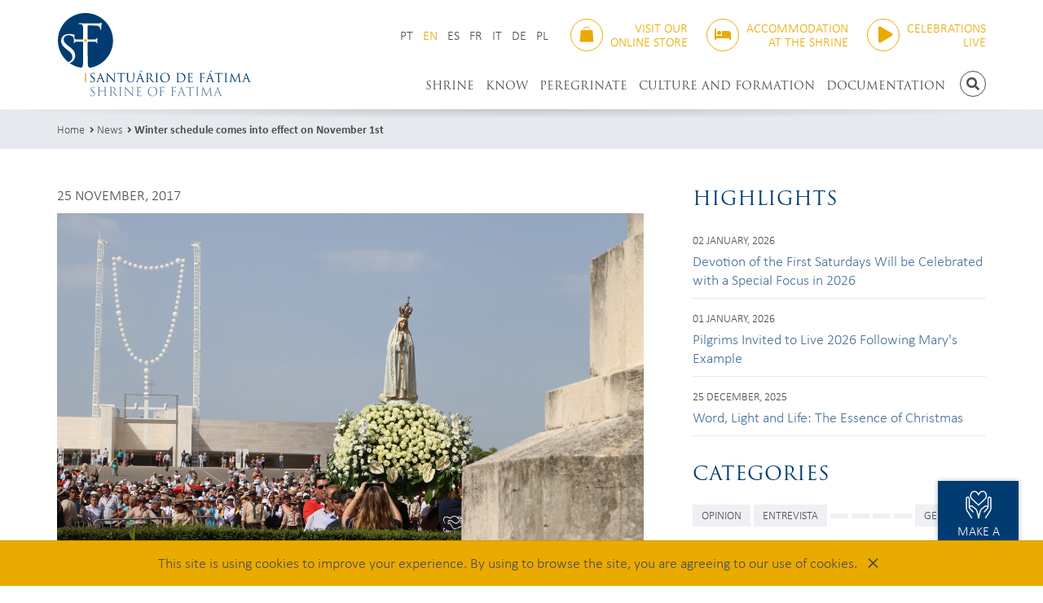

--- FILE ---
content_type: text/html; charset=UTF-8
request_url: https://www.fatima.pt/en/news/winter-schedule-comes-into-effect-on-november-1st
body_size: 14558
content:
<!doctype html>
<html class="no-js" lang="en">
<head>
	<meta charset="utf-8">
	<meta http-equiv="X-UA-Compatible" content="IE=edge">
	<title>Santuário de Fátima | Winter schedule comes into effect on November 1st</title>
	<meta name="description" content="Mass at 11:00 am is now celebrated in the Basilica of Most Holy trinity">
	<meta name="viewport" content="width=device-width, initial-scale=1, shrink-to-fit=no">
	<meta name="google-site-verification" content="4TPAoqx8etYOOm0wS6L36KGEAxEpRvBApE0Gpbc4v0U" />

	<meta property="og:url" content="https://www.fatima.pt/en/news/winter-schedule-comes-into-effect-on-november-1st">
	<meta property="og:type" content="article">
		<meta property="og:image" content="https://www.fatima.pt/img/upload/201710/medium/3J3A5125.JPG">
		<meta property="og:description" content="Mass at 11:00 am is now celebrated in the Basilica of Most Holy trinity">
	<meta property="og:title" content="Santuário de Fátima | Winter schedule comes into effect on November 1st">
	<meta property="og:site_name" content="Santuário de Fátima">

	<link href="https://www.fatima.pt/img/layout/favicon.ico" rel="shortcut icon">
	<link href="https://www.fatima.pt/img/layout/apple-touch-icon.png" rel="apple-touch-icon">
	<link href="https://use.typekit.net/ntd6mhf.css" rel="stylesheet">
	<link href="https://www.fatima.pt/css/styles.css?202405101801" rel="stylesheet">

	<!-- Global site tag (gtag.js) - Google Analytics -->
	<script async src="https://www.googletagmanager.com/gtag/js?id=G-TM6W88FC0L"></script>
	<script>
		window.dataLayer = window.dataLayer || [];
		function gtag(){dataLayer.push(arguments);}
		gtag('js', new Date());

		gtag('config', 'UA-74651507-1');
		gtag('config', 'G-TM6W88FC0L');
	</script>
	<script>
		window.$_GP = {};
		document.documentElement.className = 'js'
	</script>
</head>
<body>
	<svg display="none" version="1.1" xmlns="http://www.w3.org/2000/svg">
	<defs>
		<symbol id="ico-hands-heart" viewBox="0 0 120 128">
			<path d="m41.05 4.003c-4.889 0.09072-9.655 2.297-13.18 6.4-2.405 2.803-4.35 7.549-4.965 13.02-0.6148 5.475 0.3013 11.77 4.709 16.51 0.03706 0.03972 0.0754 0.07823 0.115 0.1154l29.98 28.26 0.01364-0.01369a2.494 2.505 0 0 0 3.423 0.01369l29.98-28.26a2.494 2.505 0 0 0 0.115-0.1154c4.408-4.737 5.324-11.03 4.709-16.51-0.6148-5.475-2.56-10.22-4.965-13.02-3.52-4.102-8.287-6.309-13.18-6.4-1.63-0.03024-3.273 0.1741-4.889 0.6222-5.189 1.439-10.01 5.281-13.5 11.32-3.484-6.036-8.306-9.877-13.5-11.32-1.616-0.4481-3.259-0.6524-4.889-0.6222zm0.06041 4.976c1.155-0.00934 2.328 0.1504 3.499 0.4754 4.657 1.292 9.421 5.381 12.43 13a2.494 2.505 0 0 0 4.729 0.1467c3.004-7.713 7.802-11.84 12.49-13.14 4.687-1.3 9.384 0.0559 12.96 4.218 1.294 1.508 3.281 5.802 3.788 10.32 0.5057 4.504-0.2655 9.134-3.379 12.5l-28.19 26.58-28.19-26.58c-3.113-3.364-3.884-7.995-3.379-12.5 0.5069-4.515 2.494-8.809 3.788-10.32 2.679-3.122 5.99-4.666 9.456-4.694zm-28.48 20.36c-2.041 0.03264-4.095 0.6515-5.766 2-1.67 1.348-2.86 3.55-2.86 6.073v42.14c0 4.589 1.37 8.875 3.727 12.97 0.0217 0.03909 0.04444 0.07758 0.0682 0.1154l20.25 31.36h5.787l-21.8-34c-2.026-3.528-3.051-6.85-3.051-10.45v-42.14c0-1.091 0.353-1.649 0.9976-2.17 0.6446-0.5203 1.675-0.8794 2.72-0.8961 1.045-0.01672 2.04 0.3073 2.654 0.7963 0.614 0.4891 0.9859 1.043 0.9859 2.27v34.46c0 3.497 0.2174 7.634 3.022 10.45l14.38 15.85c2.234 2.572 6.029-0.901 3.687-3.373l-14.46-15.94c-0.02598-0.02866-0.05261-0.05671-0.07989-0.08413-0.3731-0.3746-0.8131-1.592-1.132-3.091 1.312-1.24 2.932-2.136 4.441-2.534 1.677-0.4427 3.094-0.2586 3.975 0.2954l12.28 9.202c3.424 3.391 6.122 4.776 7.484 9.881 5e-3 0.01897 0.01018 0.03789 0.01559 0.05674l5.056 17.33 1.771 14.08h6.442l1.769-14.08 5.056-17.33c0.0054-0.01885 0.01061-0.03777 0.01559-0.05674 1.362-5.105 4.06-6.489 7.484-9.881l12.28-9.202c0.8805-0.5541 2.298-0.7382 3.975-0.2954 1.508 0.3981 3.129 1.294 4.441 2.534-0.319 1.5-0.759 2.717-1.132 3.091-0.02733 0.02742-0.05395 0.05547-0.07989 0.08413l-14.46 15.94c-2.343 2.472 1.452 5.945 3.687 3.373l14.38-15.85c2.805-2.816 3.022-6.953 3.022-10.45v-34.46c0-1.227 0.372-1.781 0.9859-2.27 0.614-0.4891 1.608-0.813 2.654-0.7963 1.045 0.01672 2.075 0.3758 2.72 0.8961 0.6446 0.5203 0.9976 1.079 0.9976 2.17v42.14c0 3.604-1.025 6.926-3.051 10.45l-21.79 34h5.785l20.25-31.36c0.0237-0.03786 0.0466-0.07634 0.0682-0.1154 2.357-4.099 3.727-8.385 3.727-12.97v-42.14c0-2.523-1.19-4.725-2.86-6.073-1.67-1.348-3.725-1.967-5.766-2-2.041-0.03264-4.133 0.5236-5.834 1.878-1.701 1.355-2.874 3.61-2.874 6.194v32.39c-1.15-0.6623-2.363-1.172-3.601-1.499-1.334-0.3521-2.723-0.5032-4.076-0.3757-1.354 0.1275-2.671 0.5336-3.864 1.295-0.0526 0.03328-0.1039 0.06852-0.1539 0.1057l-12.52 9.386c-0.0965 0.07221-0.1877 0.1513-0.2728 0.2367-2.962 2.975-7.148 5.588-8.934 12.28l-5.099 17.48c-0.03821 0.1319-0.06557 0.2667-0.08183 0.403l-0.06235 0.5146-0.0643-0.5146c-0.01623-0.1364-0.0436-0.2712-0.08183-0.403l-5.099-17.48c-1.785-6.691-5.971-9.305-8.934-12.28-0.08512-0.08542-0.1763-0.1645-0.2728-0.2367l-12.52-9.386c-0.04998-0.03714-0.1013-0.07238-0.1539-0.1057-1.193-0.7617-2.51-1.168-3.864-1.295-1.354-0.1275-2.742 0.02353-4.076 0.3757-1.238 0.3269-2.45 0.8377-3.601 1.501v-32.4c0-2.584-1.173-4.84-2.874-6.194-1.701-1.355-3.793-1.911-5.834-1.878z"></path>
		</symbol>

		<symbol id="ico-hand-candle" viewBox="0 0 122 128">
			<path d="m61.54 4c-0.8523 0.01167-1.699 0.3934-2.132 1.109-1.119 1.917-3.339 4.973-5.274 8.295-1.935 3.322-3.722 6.932-3.632 10.73 0.09564 4.01 2.751 6.876 5.048 8.716 1.381 1.106 2.686 1.867 3.56 2.331v2.954c-2.978 0.05473-6.114 0.4304-9.476 1.366-1.065 0.2964-1.802 1.261-1.802 2.36v38c-1.185-0.5122-2.184-0.9448-3.541-1.51-5.236-2.179-11.43-4.512-17.21-4.611-11.1-0.1903-23.08 5.293-23.08 5.293l0.06422 4.774s13.59-5.325 22.93-5.165c4.436 0.07601 10.32 2.122 15.39 4.234 2.537 1.056 4.881 2.112 6.858 2.921 1.977 0.8097 3.24 1.534 5.247 1.423 1.829-0.101 5.436-0.5372 9.127-0.9521 3.691-0.4149 7.536-0.795 8.711-0.795 2.697 0 5.764 0.5633 8.08 3.889 0.2342 0.4544 0.2424 0.6428 0.1889 0.841-0.05827 0.2158-0.2702 0.5797-0.7055 0.9904-0.8706 0.8214-2.405 1.587-3.379 2.071-3.908 0.9995-9.682 2.155-13.74 2.935-3.408 0.6534-6.867 1.285-9.669 1.762-2.802 0.477-5.14 0.8001-5.555 0.8218l0.2602 4.896c1.259-0.0658 3.278-0.3998 6.128-0.885 2.85-0.4853 6.334-1.121 9.771-1.78 5.098-1.644 10.9-1.355 15.01-3.366 0.7885-0.3918 2.85-1.275 4.57-2.898 0.7129-0.6726 1.391-1.528 1.824-2.598 0.2727-0.1771 13.68-8.882 20.6-13.18 2.443-1.518 4.954-0.5634 6.376 1.19 0.7115 0.8765 1.05 1.88 0.9619 2.837-0.0884 0.9576-0.544 2.007-2.049 3.163-3.635 2.792-14.17 9.745-24.14 16.22-9.97 6.474-19.33 12.45-21.58 14.01-3.278 2.266-10.26 4.092-16.74 1.025-3.753-1.776-9.087-4.142-13.85-6.245-4.761-2.103-9.045-3.994-10.25-4.594-1.906-0.9473-4.151-1.35-6.407-1.375-2.256-0.0255-3.854 0.062-5.774 1.289-2.382 1.522-8.229 5.046-8.229 5.046l0.07178 5.234s7.618-4.306 10.17-5.936c0.5468-0.3494 2.084-0.7463 3.705-0.728 1.621 0.0183 3.343 0.4044 4.256 0.8582 1.612 0.8011 5.699 2.589 10.46 4.69 4.756 2.101 10.08 4.463 13.73 6.189 8.323 3.939 16.85 1.911 21.68-1.427 1.804-1.247 11.48-7.44 21.46-13.93 9.989-6.486 20.34-13.28 24.46-16.45 2.372-1.822 3.724-4.209 3.944-6.596 0.2201-2.387-0.6303-4.635-2.034-6.364-2.105-2.593-5.68-4.182-9.279-3.607-1.2 0.1915-2.403 0.6238-3.554 1.339-6.055 3.761-15.46 9.855-18.55 11.85-2.977-4.35-7.354-5.756-10.81-6.038v-38.77c-6.72e-4 -1.182-0.8491-2.195-2.018-2.41-2.462-0.4523-5.007-0.8907-7.676-1.136v-3.155c0.8749-0.4678 2.162-1.222 3.52-2.31 2.297-1.84 4.955-4.706 5.05-8.716 0.09054-3.796-1.699-7.406-3.634-10.73-1.935-3.322-4.155-6.378-5.274-8.295-0.4582-0.7626-1.316-1.121-2.169-1.109zm0.01928 6.898c1.035 1.566 2.147 3.237 3.152 4.962 1.765 3.03 3.02 6.155 2.972 8.157-0.04159 1.744-1.923 4.024-3.637 5.435v-0.2835c0.02067-1.383-1.113-2.509-2.504-2.488-1.363 0.02011-2.451 1.134-2.431 2.488v0.2414c-1.703-1.416-3.635-3.672-3.676-5.393-0.04776-2.002 1.206-5.127 2.97-8.157 1.004-1.725 2.118-3.396 3.154-4.962zm-2.517 32.22c3.357-0.08023 6.542 0.3329 9.763 0.8889v36.78c-1.719 0.1578-3.69 0.3769-5.74 0.6073-3.711 0.417-7.504 0.8549-8.848 0.9291 0.2842-0.01569-0.4179-0.1649-1.45-0.4827v-37.97c2.184-0.4787 4.26-0.7047 6.274-0.7529z"></path>
		</symbol>

		<symbol id="ico-shopping-bag" viewBox="0 0 116 128">
			<path d="m58 4c-15.7 0-26.8 12.4-26.8 23.5h4.99c-0.0542-6.13 6.78-18.3 21.8-18.3s21.8 12.2 21.8 18.3h4.99c0-11.1-11-23.5-26.8-23.5zm-43.3 27.4c-1.64-0.0011-3.02 1.26-3.16 2.89l-7.5 87.7c-0.0957 1.12 0.79 2.08 1.92 2.08h104c1.12 0 2.01-0.962 1.92-2.08l-7.5-87.7c-0.14-1.64-1.51-2.89-3.16-2.89z"></path>
		</symbol>

		<symbol id="ico-bed" viewBox="0 0 640 512">
			<path d="M32 32c17.7 0 32 14.3 32 32V320H288V160c0-17.7 14.3-32 32-32H544c53 0 96 43 96 96V448c0 17.7-14.3 32-32 32s-32-14.3-32-32V416H352 320 64v32c0 17.7-14.3 32-32 32s-32-14.3-32-32V64C0 46.3 14.3 32 32 32zm144 96a80 80 0 1 1 0 160 80 80 0 1 1 0-160z"></path>
		</symbol>
	</defs>
</svg>
	<header class="header" id="header">
		<div class="container">
			<div class="header-logo">
				<a href="https://www.fatima.pt/en">
					<img class="img-responsive" src="https://www.fatima.pt/img/layout/logo.svg" alt="Logótipo Santuário de Fátima">
				</a>
			</div>

			<div class="header-top">
								<div class="header-lang">
					<ul class="header-lang-list">
													<li>
								<a  href="https://www.fatima.pt/pt/news/horario-de-inverno-entrou-em-vigor-a-1-de-novembro-no-santuario-de-fatima">PT</a>
							</li>
													<li>
								<a class="active" href="https://www.fatima.pt/en/news/winter-schedule-comes-into-effect-on-november-1st">EN</a>
							</li>
													<li>
								<a  href="https://www.fatima.pt/es/news/horario-de-invierno-entra-en-vigor-el-1-de-noviembre">ES</a>
							</li>
													<li>
								<a  href="https://www.fatima.pt/fr/news/horaires-dhiver-en-vigueur-a-partir-du-1er-novembre">FR</a>
							</li>
													<li>
								<a  href="https://www.fatima.pt/it/news/il-calendario-invernale-entra-in-vigore-il-1-novembre">IT</a>
							</li>
													<li>
								<a  href="https://www.fatima.pt/de/news/winterzeit-startet-am-1-november">DE</a>
							</li>
													<li>
								<a  href="https://www.fatima.pt/pl/news/od-1-listopada-w-sanktuarium-obowiazuje-zimowy-program-uroczystosci">PL</a>
							</li>
											</ul>
				</div>
				
				<div class="header-store">
					<a class="header-store-btn tt-u" href="https://www.store.fatima.pt/" target="_blank">
						<span class="ico ico-outline ico-outline-brand-alt b-r-50p">
							<svg class="ico-svg"><use xlink:href="#ico-shopping-bag"></use></svg>
						</span>
						<span class="header-store-btn-text ta-r"><span>Visit our</span> <span>online store</span></span>
					</a>
				</div>

				<div class="header-booking">
					<a class="header-booking-btn tt-u" href="https://booking.fatima.pt/en" target="_blank">
						<span class="ico ico-outline ico-outline-brand-alt b-r-50p">
							<svg class="ico-svg"><use xlink:href="#ico-bed"></use></svg>
						</span>
						<span class="header-booking-btn-text ta-r"><span>Accommodation</span> <span>at the Shrine</span></span>
					</a>
				</div>

								<div class="header-transmissions">
					<a class="header-transmissions-btn tt-u" href="https://www.fatima.pt/en/pages/online-transmissions">
						<span class="ico ico-outline ico-outline-brand-alt b-r-50p">
							<i class="fas fa-play"></i>
						</span>
						<span class="header-transmissions-btn-text ta-r"><span>CELEBRATIONS</span> <span>LIVE</span></span>
					</a>
				</div>
							</div>

			<div class="header-bottom">
				<a class="header-home-link b-r-50p pull-left" href="https://www.fatima.pt/en">
					<img src="https://www.fatima.pt/img/layout/logo-monograma.svg" alt="">
					<span class="sr-only">Home</span>
				</a>

				<button class="header-navbar-btn btn btn-sm btn-outline btn-ico b-r-50p hidden-bp" data-ev="btnNavbarToggle" aria-expanded="false" type="button">
					<span class="sr-only">Toggle navigation</span>
					<i class="fas fa-bars"></i>
				</button>

				<div class="header-search">
					<button class="btn btn-sm btn-outline btn-ico b-r-50p tt-u" data-cn="toggleHeaderSearch" type="button">
						<span class="sr-only">Search</span>
						<i class="fas fa-search"></i>
					</button>
				</div>

				<div class="header-navbar">
					<div class="header-navbar-inner">
						<div class="header-navbar-top tt-u">
							<span>MENU</span>
							<button class="header-navbar-btn-close link-inverse" data-ev="btnNavbarToggle" aria-expanded="false" type="button">
								<span class="sr-only">Toggle navigation</span>
								<i class="fas fa-times"></i>
							</button>
						</div>

						<div class="header-navbar-bottom">
							<nav class="navbar">
								<ul class="nav navbar-nav navbar-nav-text-uppercase navbar-right">
																														<li class="dropdown">
												<a href="https://www.fatima.pt/en" target="_self" data-toggle="dropdown">SHRINE</a>
																									<ul class="dropdown-menu" role="menu">
																													<li>
																<a href="https://www.fatima.pt/en/pages/identity-and-mission" target="">Identity and mission</a>
																															</li>
																													<li>
																<a href="https://www.fatima.pt/en/pages/services-and-people" target="">Services and people</a>
																															</li>
																													<li class="dropdown dropdown-submenu">
																<a href="https://www.fatima.pt/en" target="_self" data-toggle="dropdown">Spaces</a>
																																	<ul class="dropdown-menu" role="menu">
																																					<li>
																				<a href="https://www.fatima.pt/en/pages/places-of-the-apparitions" target="">Places of the apparitions</a>
																			</li>
																																					<li>
																				<a href="https://www.fatima.pt/en/pages/places-of-cult-and-prayer" target="">Places of cult and prayer</a>
																			</li>
																																					<li>
																				<a href="https://www.fatima.pt/en/pages/places-of-formation-and-pastoral" target="">Places of formation and pastoral</a>
																			</li>
																																					<li>
																				<a href="https://www.fatima.pt/en/pages/places-of-memory-and-culture" target="">Places of memory and culture</a>
																			</li>
																																			</ul>
																															</li>
																											</ul>
																							</li>
																					<li class="dropdown">
												<a href="https://www.fatima.pt/en" target="_self" data-toggle="dropdown">KNOW</a>
																									<ul class="dropdown-menu" role="menu">
																													<li>
																<a href="https://www.fatima.pt/en/pages/narrative-of-the-apparitions-" target="">Narrative of the Apparitions</a>
																															</li>
																													<li class="dropdown dropdown-submenu">
																<a href="https://www.fatima.pt/en" target="_self" data-toggle="dropdown">Message of Fatima</a>
																																	<ul class="dropdown-menu" role="menu">
																																					<li>
																				<a href="https://www.fatima.pt/en/pages/the-event-of-fatima" target="">The event of Fatima</a>
																			</li>
																																					<li>
																				<a href="https://www.fatima.pt/en/pages/keywords" target="">Keywords</a>
																			</li>
																																					<li>
																				<a href="https://www.fatima.pt/en/pages/fatima-prayers" target="">Fatima prayers</a>
																			</li>
																																			</ul>
																															</li>
																													<li class="dropdown dropdown-submenu">
																<a href="https://www.fatima.pt/en" target="_self" data-toggle="dropdown">Seers of Fatima</a>
																																	<ul class="dropdown-menu" role="menu">
																																					<li>
																				<a href="https://www.fatima.pt/en/pages/life-and-spirituality" target="">Life and spirituality</a>
																			</li>
																																					<li>
																				<a href="https://www.fatima.pt/en/pages/chronology-of-the-three-seers" target="">Chronology of the three seers</a>
																			</li>
																																					<li>
																				<a href="https://www.fatima.pt/en/pages/litany-of-saints-francisco-and-jacinta" target="">Litany of Saints Francisco and Jacinta</a>
																			</li>
																																					<li>
																				<a href="https://www.fatima.pt/en/pages/prayer-for-the-beatification-of-sister-lucia" target="">Prayer for the Beatification of Sister Lucia</a>
																			</li>
																																			</ul>
																															</li>
																													<li>
																<a href="https://www.fatima.pt/en/locations" target="_self">Fatima in the world</a>
																															</li>
																													<li>
																<a href="https://www.fatima.pt/en/pages/pilgrim-statue-" target="">Pilgrim Statue</a>
																															</li>
																											</ul>
																							</li>
																					<li class="dropdown">
												<a href="https://www.fatima.pt/en" target="_self" data-toggle="dropdown">PEREGRINATE</a>
																									<ul class="dropdown-menu" role="menu">
																													<li>
																<a href="https://www.fatima.pt/en/schedule" target="">Program</a>
																															</li>
																													<li class="dropdown dropdown-submenu">
																<a href="https://www.fatima.pt" target="_self" data-toggle="dropdown">Celebrations</a>
																																	<ul class="dropdown-menu" role="menu">
																																					<li>
																				<a href="https://www.fatima.pt/en/pages/mass" target="">Mass</a>
																			</li>
																																					<li>
																				<a href="https://www.fatima.pt/en/pages/eucharistic-adoration" target="">Eucharistic Adoration</a>
																			</li>
																																					<li>
																				<a href="https://www.fatima.pt/en/pages/rosary" target="">Rosary</a>
																			</li>
																																					<li>
																				<a href="https://www.fatima.pt/en/pages/first-saturdays" target="">First Saturdays</a>
																			</li>
																																					<li>
																				<a href="https://www.fatima.pt/en/pages/reconciliation" target="">Reconciliation</a>
																			</li>
																																					<li>
																				<a href="https://www.fatima.pt/en/pages/baptism" target="">Baptism</a>
																			</li>
																																					<li>
																				<a href="https://www.fatima.pt/en/pages/marriage" target="">Marriage</a>
																			</li>
																																					<li>
																				<a href="https://www.fatima.pt/en/pages/blessings" target="">Blessings</a>
																			</li>
																																					<li>
																				<a href="https://www.fatima.pt/en/pages/mass-translated-into-portuguese-sign-language" target="">Mass translated into Portuguese Sign Language</a>
																			</li>
																																			</ul>
																															</li>
																													<li>
																<a href="https://www.fatima.pt/en/pages/organizing-a-pilgrimage-to-the-shrine" target="">Organizing a pilgrimage to the Shrine</a>
																															</li>
																													<li class="dropdown dropdown-submenu">
																<a href="www.fatima.pt/en" target="_self" data-toggle="dropdown">Pastoral resources for a pilgrimage</a>
																																	<ul class="dropdown-menu" role="menu">
																																					<li>
																				<a href="https://www.fatima.pt/files/upload/subsidios_para_a_peregrinacao/catequese-mural-2025.pdf" target="_blank">Mural Catechesis</a>
																			</li>
																																					<li>
																				<a href="https://www.fatima.pt/en/pages/pilgrims-itinerary-2025" target="">Pilgrim's Itinerary 2025</a>
																			</li>
																																					<li>
																				<a href="https://www.fatima.pt/en/pages/songs-of-fatima" target="">Songs of Fatima</a>
																			</li>
																																			</ul>
																															</li>
																													<li class="dropdown dropdown-submenu">
																<a href="https://www.fatima.pt/en" target="_self" data-toggle="dropdown">Pastoral care of children</a>
																																	<ul class="dropdown-menu" role="menu">
																																					<li>
																				<a href="https://www.fatima.pt/en/pages/accompanied-tours-for-children" target="">Accompanied tours for children</a>
																			</li>
																																					<li>
																				<a href="https://www.fatima.pt/en/pages/first-saturdays-with-children" target="">First Saturdays with children</a>
																			</li>
																																			</ul>
																															</li>
																													<li class="dropdown dropdown-submenu">
																<a href="https://www.fatima.pt/en" target="_self" data-toggle="dropdown">Pastoral care of the youth</a>
																																	<ul class="dropdown-menu" role="menu">
																																					<li>
																				<a href="https://www.fatima.pt/en/pages/accompanied-tours-for-young-people" target="">Accompanied tours for young people</a>
																			</li>
																																					<li>
																				<a href="https://www.fatima.pt/en/pages/pope-francis-youth-space-" target="">Pope Francis Youth Space</a>
																			</li>
																																					<li>
																				<a href="https://www.fatima.pt/en/pages/house-of-youth" target="">House of Youth</a>
																			</li>
																																			</ul>
																															</li>
																													<li>
																<a href="https://www.fatima.pt/en" target="_self">Pastoral care of the sick</a>
																															</li>
																													<li>
																<a href="https://booking.fatima.pt/en" target="_blank">Accomodation at the Shrine</a>
																															</li>
																											</ul>
																							</li>
																					<li class="dropdown">
												<a href="https://www.fatima.pt/en" target="_self" data-toggle="dropdown">CULTURE AND FORMATION</a>
																									<ul class="dropdown-menu" role="menu">
																													<li>
																<a href="https://www.fatima.pt/en/pages/museum-of-the-shrine-of-fatima" target="">Museum of the Shrine of Fatima</a>
																															</li>
																													<li>
																<a href="https://www.fatima.pt/en/pages/temporary-exhibitions" target="">Temporary Exhibitions</a>
																															</li>
																													<li>
																<a href="https://www.fatima.pt/en/pages/archive-and-library-" target="">Archive and Library</a>
																															</li>
																													<li>
																<a href="https://www.fatima.pt/en/pages/films-projection-" target="">Films projection</a>
																															</li>
																											</ul>
																							</li>
																					<li >
												<a href="https://www.fatima.pt/en/documentacao" target="">DOCUMENTATION</a>
																							</li>
																											</ul>
							</nav>
						</div>
					</div>
				</div>
			</div>
		</div>
	</header>

	<div class="header-search-container" id="header-search-container">
		<div class="container">
			<div class="header-search-form">
				<form action="https://www.fatima.pt/en/search" class="form-header-search" id="form-header-search" method="post" accept-charset="utf-8">
<input type="hidden" name="csrf_test_name" value="9609594b0550db17a07fdae076432558" style="display:none;" />
					<div class="input-group">
						<input class="form-control" name="txtSearch" placeholder="Search" type="text" required>
						<span class="input-group-btn">
							<button class="btn btn-ico" type="submit">
								<span class="sr-only">Search</span>
								<i class="fas fa-search"></i>
							</button>
						</span>
					</div>
				</form>
				<button class="header-search-btn-close" data-cn="toggleHeaderSearch" type="button">
					<span class="sr-only">Close search</span>
					<i class="fas fa-times"></i>
				</button>
			</div>
		</div>
	</div>

		<div class="breadcrumb-container">
		<div class="container">
			<ol class="breadcrumb">
																						<li><a href="https://www.fatima.pt/en">Home</a></li>
																																	<li><a href="https://www.fatima.pt/en/news">News</a></li>
																																	<li class="active"><h1 class="breadcrumb-title"><a href="https://www.fatima.pt/en/news/winter-schedule-comes-into-effect-on-november-1st">Winter schedule comes into effect on November 1st</a></h1></li>
						
												</ol>
			<!--				<h1 class="h3 ff-s tt-u">News</h1>
			-->
		</div>
	</div>
	<div class="container">
	<div class="row">
		<div class="col-md-8 col-content-md-8">
			<div class="box-xl">
				<p class="tt-u">25 november, 2017</p>

				<div class="container-editable"><div class="content-editable">
<table border="0" cellpadding="0" cellspacing="0" class="content-layout">
	<tbody>
		<tr>
			<td><img alt="3J3A4845.JPG" src="https://www.fatima.pt/img/upload/201710/3J3A4845.JPG" />
			<p>&nbsp;</p>

			<h2 class="text_titulo_2">Winter schedule comes into effect on November 1st</h2>

			<h3 class="text_subtitulo_1">Mass at 11:00 am is now celebrated in the Basilica of Most Holy trinity</h3>

			<p>&nbsp;</p>

			<p>From November 1st, the winter schedule comes into effect in the program of the celebration of the Shrine of Fatima.</p>

			<p>The main changes are related to the foreign language masses. The official Italian mass at 08:00 am and the official English mass at 03:30 pm are no longer part of the daily program of the Shrine.</p>

			<p>The mass at 11:00 am, on Sundays, celebrated during Summer schedule in the Prayer Area, will be now celebrated in the Basilica of Most Holy Trinity.</p>

			<p>The different schedules of the celebrations are available on the official web page of the Shrine of Fatima (www.fatima.pt).</p>

			<p>The celebrations in the Chapel of the Apparitions are the following:</p>

			<p>From November to Easter</p>

			<p>10:00 am &ndash;&nbsp;ROSARY, on Sunday and religious holydays.</p>

			<p>12:00 pm &ndash;&nbsp;ROSARY, from Monday to Saturday.</p>

			<p>12:30 pm &ndash;&nbsp;MASS.</p>

			<p>02:00 pm &ndash;&nbsp;HOUR OF REPARATION to the Immaculate Heart of Mary, on Saturday and Sunday (except on Sundays during Lent time).</p>

			<p>04:00 pm &ndash;&nbsp;ROSARY. on Sunday and religious holydays.</p>

			<p>06:30 pm &ndash;&nbsp;ROSARY.</p>

			<p>07:15 pm &ndash;&nbsp;MASS, in Spanish, on Saturday.</p>

			<p>09:30 pm &ndash;&nbsp;ROSARY, followed by candlelight procession in the Prayer Area (the candlelight procession takes place every day until the beginning of Advent; from Advent to Easter, it takes place on Saturdays and 12th; on Thursdays, until the beginning of Advent, it is followed by the Eucharistic procession).</p>
			</td>
		</tr>
	</tbody>
</table>
</div></div>

				
				<div class="box-bd m-b">
					<span class="box-bd-item m">
						<span class="st-custom-button" data-network="facebook">
							<button class="btn btn-ico btn-sm btn-outline b-r-50p" type="button">
								<i class="fab fa-facebook-f"></i><span class="sr-only">Facebook</span>
							</button>
						</span>

						<span class="st-custom-button" data-network="twitter">
							<button class="btn btn-ico btn-sm btn-outline b-r-50p" type="button">
								<i class="fab fa-twitter"></i><span class="sr-only">Twitter</span>
							</button>
						</span>

						<span class="st-custom-button" data-network="linkedin">
							<button class="btn btn-ico btn-sm btn-outline b-r-50p" type="button">
								<i class="fab fa-linkedin-in"></i><span class="sr-only">Linkedin</span>
							</button>
						</span>

						<span class="st-custom-button" data-network="whatsapp">
							<button class="btn btn-ico btn-sm btn-outline b-r-50p" type="button">
								<i class="fab fa-whatsapp"></i><span class="sr-only">whatsapp</span>
							</button>
						</span>

						<span class="st-custom-button" data-network="messenger">
							<button class="btn btn-ico btn-sm btn-outline b-r-50p" type="button">
								<i class="fab fa-facebook-messenger"></i><span class="sr-only">facebook messenger</span>
							</button>
						</span>

						<span>
							<a class="btn btn-ico btn-sm btn-outline b-r-50p" href="https://www.fatima.pt/en/news/topdf/winter-schedule-comes-into-effect-on-november-1st" target="_blank">
								<i class="fas fa-file-pdf"></i><span class="sr-only">PDF</span>
							</a>
						</span>

						<span class="st-custom-button" data-network="email">
							<button class="btn btn-ico btn-sm btn-outline b-r-50p" type="button">
								<i class="fas fa-envelope"></i><span class="sr-only">Email</span>
							</button>
						</span>

						<span class="st-custom-button" data-network="sharethis">
							<button class="btn btn-ico btn-sm btn-outline b-r-50p" type="button">
								<i class="fas fa-share-alt"></i><span class="sr-only">Share</span>
							</button>
						</span>
					</span>
					<span class="box-bd-solid m-l-sm m-r-sm"></span>
					<span class="box-bd-item">
						<button class="btn btn-outline btn-sm" data-cn="btnGoBack" type="button">BACK</button>
					</span>
				</div>
			</div>
		</div>

		<div class="col-md-4 col-sidebar-md-4">
			<div class="box-xl">
				
									<div class="box">
						<h3 class="h2 ff-s tt-u co-brand m-b">HIGHLIGHTS</h3>
													<div class="m-b-sm">
								<small class="tt-u co-text d-i-b m-b-xs">02 january, 2026</small>
								<p>
									<a class="link-brand-light" href="https://www.fatima.pt/en/news/devotion-of-the-first-saturdays-will-be-celebrated-with-a-special-focus-in-2026">Devotion of the First Saturdays Will be Celebrated with a Special Focus in 2026</a>
								</p>
								<hr class="m-b-sm">
							</div>
													<div class="m-b-sm">
								<small class="tt-u co-text d-i-b m-b-xs">01 january, 2026</small>
								<p>
									<a class="link-brand-light" href="https://www.fatima.pt/en/news/pilgrims-invited-to-live-2026-following-marys-example">Pilgrims Invited to Live 2026 Following Mary's Example</a>
								</p>
								<hr class="m-b-sm">
							</div>
													<div class="m-b-sm">
								<small class="tt-u co-text d-i-b m-b-xs">25 december, 2025</small>
								<p>
									<a class="link-brand-light" href="https://www.fatima.pt/en/news/word-light-and-life-the-essence-of-christmas">Word, Light and Life: The Essence of Christmas</a>
								</p>
								<hr class="m-b-sm">
							</div>
											</div>
				
									<div class="box">
						<h3 class="h2 ff-s tt-u co-brand m-b">CATEGORIES</h3>
													<a class="btn btn-xs btn-cat m-b-xs" href="https://www.fatima.pt/en/news/category/opinion" >Opinion</a>
													<a class="btn btn-xs btn-cat m-b-xs" href="https://www.fatima.pt/en/news/category/entrevista" >Entrevista</a>
													<a class="btn btn-xs btn-cat m-b-xs" href="https://www.fatima.pt/en/news/category" ></a>
													<a class="btn btn-xs btn-cat m-b-xs" href="https://www.fatima.pt/en/news/category" ></a>
													<a class="btn btn-xs btn-cat m-b-xs" href="https://www.fatima.pt/en/news/category" ></a>
													<a class="btn btn-xs btn-cat m-b-xs" href="https://www.fatima.pt/en/news/category" ></a>
													<a class="btn btn-xs btn-cat m-b-xs" href="https://www.fatima.pt/en/news/category/geral" >Geral</a>
													<a class="btn btn-xs btn-cat m-b-xs" href="" ></a>
											</div>
							</div>
		</div>
	</div>
</div>

<div class="bg-lightest box-xl">
	<div class="container">
		<div class="box-galleries-links box-shadow box-shadow-top ta-c">
			<a class="box-galleries-links-item tt-u" href="https://www.fatima.pt/en/multimedia/images">
				<span class="box-galleries-links-item-ico ico ico-outline-in b-r-50p m-b-xs"><i class="fas fa-camera"></i></span>
				<h2 class="co-brand ff-s m-b-0">PICTURES</h2>
			</a>

			<a class="box-galleries-links-item tt-u" href="https://www.fatima.pt/en/multimedia/video">
				<span class="box-galleries-links-item-ico ico ico-outline-in b-r-50p m-b-xs"><i class="fas fa-play"></i></span>
				<h2 class="co-brand ff-s m-b-0">VIDEOS</h2>
			</a>

			<a class="box-galleries-links-item tt-u" href="https://www.fatima.pt/en/multimedia/audio">
				<span class="box-galleries-links-item-ico ico ico-outline-in b-r-50p m-b-xs"><i class="fas fa-volume-up"></i></span>
				<h2 class="co-brand ff-s m-b-0">AUDIO</h2>
			</a>
		</div>
	</div>
</div>

<div class="container">
	<div class="row">
				<div class="col-md-6">
			<h2 class="box-sm co-brand ff-s">CALENDAR</h2>

			<div class="events">
								<div class="event">
					<div class="event-date ta-c tt-u co-brand-alt">
						<strong class="event-date-top">
							23 jan						</strong>
						<strong class="event-date-bottom">2026</strong>
					</div>
					<div class="event-body">
						<a class="event-link event-item link-effect" href="https://www.fatima.pt/en/events/lectio-divina-preparatoria-do-domingo-5">
							<h3 class="h2 co-brand"><strong>Lectio Divina Preparatória do Domingo </strong></h3>
							<ul class="fa-ul co-text">
																							</ul>
						</a>
					</div>
				</div>
								<div class="event">
					<div class="event-date ta-c tt-u co-brand-alt">
						<strong class="event-date-top">
							28 jan						</strong>
						<strong class="event-date-bottom">2026</strong>
					</div>
					<div class="event-body">
						<a class="event-link event-item link-effect" href="https://www.fatima.pt/en/events/seminario-descodificar-fatima-4a-sessao">
							<h3 class="h2 co-brand"><strong>Seminário DesCodificar Fátima | 4.ª sessão</strong></h3>
							<ul class="fa-ul co-text">
																							</ul>
						</a>
					</div>
				</div>
								<div class="event">
					<div class="event-date ta-c tt-u co-brand-alt">
						<strong class="event-date-top">
							30 jan						</strong>
						<strong class="event-date-bottom">2026</strong>
					</div>
					<div class="event-body">
						<a class="event-link event-item link-effect" href="https://www.fatima.pt/en/events/lectio-divina-preparatoria-do-domingo-6">
							<h3 class="h2 co-brand"><strong>Lectio Divina Preparatória do Domingo </strong></h3>
							<ul class="fa-ul co-text">
																							</ul>
						</a>
					</div>
				</div>
							</div>
			<div class="box-bd box-xl">
				<span class="box-bd-solid m-r-sm"></span>
				<span class="box-bd-item"><a href="https://www.fatima.pt/en/events" class="btn btn-outline btn-sm">SEE CALENDAR</a></span>
			</div>
		</div>
		
				<div class="col-md-6">
			<h2 class="box-sm co-brand ff-s">SCHEDULE</h2>
			<div class="events">
												<div class="event">
					<div class="event-date ta-c tt-u co-brand-alt">
						<strong class="event-date-top">22 jan</strong>
						<strong class="event-date-bottom">2026</strong>
					</div>
					<div class="event-body">
						<div class="event-item">
							<h3 class="h2 co-brand"><strong>Mass, in Portuguese, in the Basilica of Our Lady of the Rosary of Fatima</strong></h3>
							<ul class="fa-ul co-text">
								<li>
									<span class="fa-li"><i class="far fa-clock"></i></span>07h30								</li>
							</ul>
							<a class="btn btn-xs btn-cat" href="https://www.fatima.pt/en/schedule/category/mass">Mass</a>
						</div>
					</div>
				</div>
												<div class="event">
					<div class="event-date ta-c tt-u co-brand-alt invisible">
						<strong class="event-date-top">22 jan</strong>
						<strong class="event-date-bottom">2026</strong>
					</div>
					<div class="event-body">
						<div class="event-item">
							<h3 class="h2 co-brand"><strong>Rosary, in the Chapel of the Apparitions</strong></h3>
							<ul class="fa-ul co-text">
								<li>
									<span class="fa-li"><i class="far fa-clock"></i></span>12h00								</li>
							</ul>
							<a class="btn btn-xs btn-cat" href="https://www.fatima.pt/en/schedule/category/rosary">Rosary</a>
						</div>
					</div>
				</div>
											</div>

			<div class="box-bd box-xl">
				<span class="box-bd-solid m-r-sm"></span>
				<span class="box-bd-item"><a href="https://www.fatima.pt/en/schedule" class="btn btn-outline btn-sm">SEE SCHEDULE</a></span>
			</div>
		</div>
			</div>
</div>

<div class="footer-wide">
	<div class="container">
		<a class="footer-wide-link footer-wide-link-store" href="https://www.store.fatima.pt/" target="_blank">
			<div class="is-bg" style="background-image: url(https://www.fatima.pt/img/layout/bg-online-store.jpg?20240510)"></div>
			<div class="is-title tt-u">
				Visit our <span class="d-b">online store</span>
			</div>
			<div class="footer-wide-logo footer-wide-logo-store">
				<img width="279" height="100" class="img-responsive" src="https://www.fatima.pt/img/layout/logo-sf-loja.svg" alt="Gift shop of the Shrine of Fatima">
			</div>
		</a>

		<a class="footer-wide-link footer-wide-link-booking" href="https://booking.fatima.pt/en" target="_blank">
			<div class="is-bg" style="background-image: url(https://www.fatima.pt/img/layout/bg-booking.jpg)"></div>
			<div class="is-title tt-u">Stay <span class="d-b">with us</span></div>
			<div class="footer-wide-logo footer-wide-logo-booking">
				<img width="100" height="100" class="img-responsive" src="https://www.fatima.pt/img/layout/logo-sf-booking-white.svg" alt="Logo booking">
				<div class="is-bd"></div>
				<div class="is-text tt-u">Accommodation <span class="d-b">Shrine of Fatima</span></div>
			</div>
		</a>
	</div>
</div>

<footer class="footer">
	<div class="container">
		<div class="footer-top">
			<div class="row">
				<div class="col-lg-4">
					<h2 class="h4 ff-s tt-u">SHRINE OF OUR LADY OF THE ROSARY OF FATIMA</h2>
				</div>

				<div class="col-lg-8">
					<ul class="footer-info" x-ms-format-detection="none">
						<li>
							<span class="ico ico-outline-white b-r-50p"><i class="fas fa-map-pin"></i></span>
							<span class="m-l-sm ta-l">
								Rua de Santa Isabel, 360 <br>
								2495-424 Fátima							</span>
						</li>

						<li>
							<span class="ico ico-outline-white b-r-50p"><i class="fas fa-phone"></i></span>
							<span class="m-l-sm ta-l">
								(+351) 249 539 600							</span>
						</li>

						<li>
							<span class="ico ico-outline-white b-r-50p"><i class="fas fa-envelope"></i></span>
							<span class="m-l-sm ta-l">
								<script type="text/javascript">
	//<![CDATA[
	var l=new Array();
	l[0] = '>';
	l[1] = 'a';
	l[2] = '/';
	l[3] = '<';
	l[4] = '|116';
	l[5] = '|112';
	l[6] = '|46';
	l[7] = '|97';
	l[8] = '|109';
	l[9] = '|105';
	l[10] = '|116';
	l[11] = '|97';
	l[12] = '|102';
	l[13] = '|64';
	l[14] = '|111';
	l[15] = '|102';
	l[16] = '|110';
	l[17] = '|105';
	l[18] = '>';
	l[19] = '"';
	l[20] = '|114';
	l[21] = '|101';
	l[22] = '|114';
	l[23] = '|114';
	l[24] = '|101';
	l[25] = '|102';
	l[26] = '|101';
	l[27] = '|114';
	l[28] = '|111';
	l[29] = '|110';
	l[30] = '|32';
	l[31] = '|114';
	l[32] = '|101';
	l[33] = '|110';
	l[34] = '|101';
	l[35] = '|112';
	l[36] = '|111';
	l[37] = '|111';
	l[38] = '|110';
	l[39] = ' rel="';
	l[40] = '"';
	l[41] = '|101';
	l[42] = '|110';
	l[43] = '|105';
	l[44] = '|108';
	l[45] = '|114';
	l[46] = '|101';
	l[47] = '|100';
	l[48] = '|110';
	l[49] = '|117';
	l[50] = '|45';
	l[51] = '|107';
	l[52] = '|110';
	l[53] = '|105';
	l[54] = '|108';
	l[55] = '|32';
	l[56] = '|101';
	l[57] = '|116';
	l[58] = '|105';
	l[59] = '|104';
	l[60] = '|119';
	l[61] = '|45';
	l[62] = '|107';
	l[63] = '|110';
	l[64] = '|105';
	l[65] = '|108';
	l[66] = ' class="';
	l[67] = '"';
	l[68] = '|116';
	l[69] = '|112';
	l[70] = '|46';
	l[71] = '|97';
	l[72] = '|109';
	l[73] = '|105';
	l[74] = '|116';
	l[75] = '|97';
	l[76] = '|102';
	l[77] = '|64';
	l[78] = '|111';
	l[79] = '|102';
	l[80] = '|110';
	l[81] = '|105';
	l[82] = ':';
	l[83] = 'o';
	l[84] = 't';
	l[85] = 'l';
	l[86] = 'i';
	l[87] = 'a';
	l[88] = 'm';
	l[89] = '"';
	l[90] = '=';
	l[91] = 'f';
	l[92] = 'e';
	l[93] = 'r';
	l[94] = 'h';
	l[95] = ' ';
	l[96] = 'a';
	l[97] = '<';

	for (var i = l.length-1; i >= 0; i=i-1) {
		if (l[i].substring(0, 1) === '|') document.write("&#"+unescape(l[i].substring(1))+";");
		else document.write(unescape(l[i]));
	}
	//]]>
</script>							</span>
						</li>
					</ul>
				</div>
			</div>
		</div>

		<div class="footer-middle">
			<div class="row">
				<div class="col-lg-8 col-lg-push-4">
					<ul class="footer-menu footer-menu-1 m-b">
													<li>
								<a href="https://www.fatima.pt/en/pages/contacts" target="">CONTACTS</a>
															</li>
													<li>
								<a href="https://www.fatima.pt/en/schedule" target="_self">TIMETABLE</a>
															</li>
													<li>
								<a href="https://www.fatima.pt/en/events" target="">EVENTS</a>
															</li>
													<li>
								<a href="https://www.fatima.pt/en/pages/prayer-requests" target="">Prayer Requests</a>
															</li>
													<li>
								<a href="https://www.fatima.pt/en/pages/terms-and-conditions-of-use-for-the-website-of-the-shrine-of-our-lady-of-fatima" target="">Terms and Conditions of Use for the Website of the Shrine of Our Lady of Fatima</a>
															</li>
													<li>
								<a href="https://www.fatima.pt/en/pages/whistleblowing-channel" target="">WHISTLEBLOWING CHANNEL</a>
															</li>
													<li>
								<a href="https://www.fatima.pt/en/pages/press-accreditation" target="_self">PRESS</a>
																	<ul class="footer-menu footer-menu-2">
																					<li>
												<a href="https://www.fatima.pt/en/pages/press-accreditation" target="">Press accreditation</a>
																							</li>
																					<li>
												<a href="https://www.fatima.pt/en/pages/voice-of-fatima" target="">Voice of Fatima</a>
																							</li>
																			</ul>
															</li>
											</ul>
				</div>

				<div class="col-lg-4 col-lg-pull-8">
					<div class="footer-social">
						<div class="row">
							<div class="col-sm-4 col-lg-12">
								<h5 class="tt-u">Follow us</h5>
								<div class="m-b">
									<a class="btn btn-ico btn-outline-white b-r-50p" href="https://www.facebook.com/SantuarioFatima" target="_blank" rel="noopener noreferrer">
										<i class="fab fa-facebook-f"></i>
										<span class="sr-only">facebook</span>
									</a>
									<a class="btn btn-ico btn-outline-white b-r-50p" href="https://twitter.com/SFatimaPortugal" target="_blank" rel="noopener noreferrer">
										<i class="fab fa-twitter"></i>
										<span class="sr-only">twitter</span>
									</a>
									<a class="btn btn-ico btn-outline-white b-r-50p" href="https://www.instagram.com/santuariodefatimaoficial" target="_blank" rel="noopener noreferrer">
										<i class="fab fa-instagram"></i>
										<span class="sr-only">instagram</span>
									</a>
									<a class="btn btn-ico btn-outline-white b-r-50p" href="https://www.fatima.pt/en/feed/rss" target="_blank" rel="noopener noreferrer">
										<i class="fas fa-rss"></i>
										<span class="sr-only">rss</span>
									</a>
								</div>
							</div>

							<div class="col-sm-8 col-lg-12">
								<h5 class="tt-u">Share</h5>
								<div class="m-b" id="lazy-share">
									<span class="st-custom-button" data-network="facebook" data-url="https://www.fatima.pt/en">
										<button class="btn btn-ico btn-outline-white b-r-50p" type="button">
											<i class="fab fa-facebook-f"></i><span class="sr-only">Facebook</span>
										</button>
									</span>

									<span class="st-custom-button" data-network="twitter" data-url="https://www.fatima.pt/en">
										<button class="btn btn-ico btn-outline-white b-r-50p" type="button">
											<i class="fab fa-twitter"></i><span class="sr-only">Twitter</span>
										</button>
									</span>

									<span class="st-custom-button" data-network="linkedin" data-url="https://www.fatima.pt/en">
										<button class="btn btn-ico btn-outline-white b-r-50p" type="button">
											<i class="fab fa-linkedin-in"></i><span class="sr-only">Linkedin</span>
										</button>
									</span>

									<span class="st-custom-button" data-network="email" data-url="https://www.fatima.pt/en">
										<button class="btn btn-ico btn-outline-white b-r-50p" type="button">
											<i class="fas fa-envelope"></i><span class="sr-only">Email</span>
										</button>
									</span>

									<span class="st-custom-button" data-network="sharethis" data-url="https://www.fatima.pt/en">
										<button class="btn btn-ico btn-outline-white b-r-50p" type="button">
											<i class="fas fa-share-alt"></i><span class="sr-only">Share</span>
										</button>
									</span>
								</div>
							</div>
						</div>
					</div>
				</div>
			</div>
		</div>

		<div class="footer-bottom box-shadow box-shadow-top ta-c">
			&copy; 2026 Shrine of Fatima		</div>
	</div>
</footer>

<div class="footer-cta">
	<a class="btn btn-sm btn-brand tt-u" href="#modal-cta" data-toggle="modal">
		<span class="d-b"><svg class="ico-svg"><use xlink:href="#ico-hands-heart"></use></svg></span>
		<div>Make a <strong class="d-b">Donation</strong></div>
	</a>

	<!-- <a class="btn btn-sm btn-brand-alt tt-u" href="#0thc">
		<span class="d-b"><svg class="ico-svg"><use xlink:href="#ico-hand-candle"></use></svg></span>
		<div>Acenda <strong class="d-b">Uma vela</strong></div>
	</a> -->
</div>

<div class="d-n">
	<!-- MANTER FORM --- ATENÇÃO QUE NÃO ESTÁ FORMATADO ---
	<form action="https://www.fatima.pt/en/news/winter-schedule-comes-into-effect-on-november-1st" class="footer-form form-newsletter hide" id="form-newsletter" role="form" method="post" accept-charset="utf-8">
<input type="hidden" name="csrf_test_name" value="9609594b0550db17a07fdae076432558" style="display:none;" />
		<p class="form-msm-error hide"></p>
		<p class="form-msm-success hide"></p>
		<input type="hidden" name="txtPrivacy" data-privacy>
		<div class="form-group form-group-sm">
			<input class="form-control" name="txtNomeCompleto" placeholder="Name and Surname" type="text">
			<span class="form-control-feedback">
				<svg class="icon-svg">
				<use xmlns:xlink="https://www.w3.org/1999/xlink" xlink:href="#icon-fa-exclamation-triangle"></use>
				</svg>
			</span>
		</div>
		<div class="form-group form-group-sm">
			<div class="input-group">
				<span class="input-group-feedback">
					<input class="form-control" name="txtEmail" placeholder="Email" type="email">

					<span class="form-control-feedback">
						<svg class="icon-svg">
						<use xmlns:xlink="https://www.w3.org/1999/xlink" xlink:href="#icon-fa-exclamation-triangle"></use>
						</svg>
					</span>
				</span>
				<span class="input-group-divider"></span>
				<span class="input-group-btn">
					<button type="submit" class="btn btn-brand">SEND</button>
				</span>
			</div>
		</div>
	</form>	-->
</div>

<div class="modal modal-privacy fade" id="modal-privacy" tabindex="-1" role="dialog" aria-hidden="true">
	<div class="modal-dialog">
		<div class="modal-content">
			<div class="modal-header">
				<button type="button" class="close" data-dismiss="modal" aria-label="Close">
					<span aria-hidden="true">&times;</span>
				</button>
				<h3 class="modal-title"><strong>Santuário de Fátima</strong> Privacy Policy</h3>
			</div>

			<div class="modal-body-scroll"></div>

			<div class="modal-body">
				<div class="checkbox">
					<label>
						<input type="checkbox" name="txtConcordo" data-toggle="modal-agree"> I agree with the presented conditions					</label>
				</div>
			</div>

			<div class="modal-footer">
				<div class="clearfix">
					<button type="button" class="btn btn-default pull-left" data-dismiss="modal">I do not accept</button>
					<button type="button" class="btn btn-default pull-right" data-action="ok" disabled>I accept</button>
				</div>
			</div>
		</div>
	</div>
</div>

<div class="modal modal-copyright fade" id="modal-copyright" tabindex="-1" role="dialog" aria-hidden="true">
	<div class="modal-dialog">
		<div class="modal-content">
			<div class="modal-header">
				<button type="button" class="close" data-dismiss="modal" aria-label="Close">
					<span aria-hidden="true">&times;</span>
				</button>
				<h3 class="modal-title ff-s">Content subject to licensing</h3>
			</div>

			<div class="modal-body">The usage of the contents in this gallery is subject to licensing. Please contact the Audiovisual Centre of the Archives of the Shrine of Fatima by email: <a href="/cdn-cgi/l/email-protection#ee88819a81899c8f88878fae888f9a87838fc09e9a"><span class="__cf_email__" data-cfemail="01676e756e66736067686041676075686c602f7175">[email&#160;protected]</span></a>.</div>
		</div>
	</div>
</div>

<div class="modal modal-cta fade" id="modal-cta" tabindex="-1" role="dialog" aria-hidden="true">
	<div class="modal-dialog">
		<div class="modal-content">
			<div class="modal-header">
				<button type="button" class="close" data-dismiss="modal" aria-label="Close">
					<span aria-hidden="true">&times;</span>
				</button>

				<h3 class="modal-title modal-title-group ff-s">
					<span class="modal-title-ico"><svg class="ico-svg"><use xlink:href="#ico-hands-heart"></use></svg></span>
					<span class="modal-title-text">Donation<br>Shrine of Fatima</span>
				</h3>
			</div>

			<div class="modal-body" data-se="modalCtaBody">
				<form action="https://www.fatima.pt/en/news/winter-schedule-comes-into-effect-on-november-1st" class="form-donate" id="form-donate" role="form" data-se="formDonate" method="post" accept-charset="utf-8">
<input type="hidden" name="csrf_test_name" value="9609594b0550db17a07fdae076432558" style="display:none;" />
					<input type="hidden" name="txtCurrentUrl" value="https://www.fatima.pt/en/news/winter-schedule-comes-into-effect-on-november-1st">

					<h2 class="m-b"><strong>Select Amount</strong></h2>
					<div class="form-input-list form-input-list-outline m-b" data-toggle="buttons">
																				<label class="btn btn-h2 m-b-0 active">
								<strong>10€</strong>
								<input type="radio" name="txtValue" value="10" data-se="radioValue" autocomplete="off" checked required>
							</label>
																					<span class="p-xxs"></span>
														<label class="btn btn-h2 m-b-0 ">
								<strong>20€</strong>
								<input type="radio" name="txtValue" value="20" data-se="radioValue" autocomplete="off"  required>
							</label>
																					<span class="p-xxs"></span>
														<label class="btn btn-h2 m-b-0 ">
								<strong>30€</strong>
								<input type="radio" name="txtValue" value="30" data-se="radioValue" autocomplete="off"  required>
							</label>
																					<span class="p-xxs"></span>
														<label class="btn btn-h2 m-b-0 ">
								<strong>40€</strong>
								<input type="radio" name="txtValue" value="40" data-se="radioValue" autocomplete="off"  required>
							</label>
						
						<span class="p-xs"></span>

						<label class="form-donate-value-free d-b m-b-0 w100p">
							<span class="sr-only">Other Amounts €</span>
							<span class="form-donate-coin">€</span>
							<input class="form-control form-control-bd-b ta-r" name="txtValueFree" data-se="inputValue" placeholder="Other Amounts" pattern="[0-9]*" step="1" title="Only whole numbers are allowed." type="text">
						</label>
					</div>

					<div class="form-input-list form-input-list-img m-b" data-toggle="buttons">
						<label class="btn active">
							<img src="https://www.fatima.pt/img/layout/icons-paypal-cards.png" alt="">
							<input type="radio" name="txtPaymentMethod" value="PAYPAL" data-se="payMethod" data-method="paypal" checked required>
							<span class="sr-only">PayPal</span>
						</label>
						<span class="p-xxs"></span>
						<label class="btn">
							<img src="https://www.fatima.pt/img/layout/logo-mb-way-h.svg" alt="">
							<input type="radio" name="txtPaymentMethod" value="MBWAY" data-se="payMethod" data-type="mbway" required>
							<span class="sr-only">MB way</span>
						</label>
						<span class="p-xxs"></span>
						<label class="btn">
							<img src="https://www.fatima.pt/img/layout/logo-mb-multibanco-h.svg" alt="">
							<input type="radio" name="txtPaymentMethod" value="MB" data-se="payMethod" data-type="mb" required>
							<span class="sr-only">ATM card (debit card)</span>
						</label>
					</div>

					<div class="m-b d-n" data-se="payMethodDetails">
						<label class="d-b">
							<span class="sr-only">Mobile phone number</span>
							<input class="form-control form-control-bd-b" type="text" name="txtPhone" placeholder="Mobile phone number *">
						</label>
					</div>

					<div class="checkbox">
						<label>
							<input type="checkbox" name="txtReceipt" data-se="receiptToggler" value="1">
							<h2 class="d-i-b"><strong>Do you require a receipt?</strong></h2>
						</label>
					</div>

					<div class="row row-sm d-n" data-se="receiptDetails">
						<div class="col-xs-12 form-group">
							<label class="d-b">
								<span class="sr-only">Name</span>
								<input class="form-control form-control-bd-b" name="txtName" placeholder="Name *" type="text" data-required>
							</label>
						</div>

						<div class="col-xs-6 form-group">
							<label class="d-b">
								<span class="sr-only">Email</span>
								<input class="form-control form-control-bd-b" name="txtEmail" placeholder="Email *" type="email" data-required>
							</label>
						</div>

						<div class="col-xs-6 form-group">
							<label class="d-b">
								<span class="sr-only">Tax identification number/CPF (for personal income tax purposes)</span>
								<input class="form-control form-control-bd-b" name="txtFiscalNumber" placeholder="Tax identification number/CPF (for personal income tax purposes)" type="text">
							</label>
						</div>
					</div>

					<hr class="m-b-sm">

					<div class="form-group">
						<div class="checkbox">
							<label>
								<input type="checkbox" name="txtTerms" value="1" data-se="acceptTerms">
								I accept the <a href="https://www.fatima.pt/en/pages/terms-and-conditions-of-use-for-the-website-of-the-shrine-of-our-lady-of-fatima" target="_blank">terms of use</a>							</label>
						</div>

						<div class="checkbox">
							<label>
								<input type="checkbox" name="txtPrivacyPolicy" value="1" data-se="acceptPolicy">
								I acknowledge and accept the <a href="https://www.fatima.pt/en/pages/privacy-and-cookies-policy" target="_blank">privacy policy</a>							</label>
						</div>

						<div class="checkbox">
							<label>
								<input type="checkbox" name="txtPrivacyAuthorization" value="1" data-se="acceptAuthorization">
								I authorise the processing of my personal data for the purpose of making the donation							</label>
						</div>
					</div>

					<div class="form-group form-group-captcha d-n" data-captcha="container" data-opt='{"name":"formDonate","sendData":"&captcha=donate&increment=0"}'>
						<hr>
						<div class="row">
							<div class="col-xs-6 col-sm-5">
								<label class="d-b m-b-0 w100p">
									<span class="sr-only">Enter code</span>
									<input class="form-control form-control-bd-b" name="txtCaptcha" placeholder="Enter code *" type="text" autocomplete="off" required disabled>
								</label>
							</div>

							<div class="col-xs-6">
								<div class="form-group-sm form-group-captcha-code">
									<div class="form-group-captcha-img">
										<img src="" data-captcha="img">
									</div>

								</div>
							</div>
						</div>
						<p class="form-group-captcha-text">
							You can't read? Generate new code <button data-captcha="trigger" type="button">here</button>						</p>
					</div>

					<button class="btn btn-brand btn-xl btn-block tt-u" data-se="donateSubmit" type="submit" disabled>
						<strong>Donate now</strong> <i class="fas fa-spin fa-sync-alt hide"></i>
					</button>
				</form>
				<form action="https://www.fatima.pt/en/news/winter-schedule-comes-into-effect-on-november-1st" class="form-donate-verify d-n" id="form-donate-verify" role="form" data-se="formDonateVerify" method="post" accept-charset="utf-8">
<input type="hidden" name="csrf_test_name" value="9609594b0550db17a07fdae076432558" style="display:none;" />
					<input type="hidden" name="txtCurrentUrl" value="https://www.fatima.pt/en/news/winter-schedule-comes-into-effect-on-november-1st">

					<input type="hidden" name="txtVerifyCodeToken" value="" data-se="verifyCodeToken">

					<h2 class="m-b"><strong>Check your email</strong></h2>
					<p>
						We have sent a verification code to <span data-se="verifyEmail"></span>						<br>(be sure to check your SPAM mail folder).					</p>

					<label class="d-b m-b-sm">
						<span class="sr-only">Enter the verification code here</span>
						<input class="form-control form-control-bd-b" name="txtVerifyCode" data-se="verifyCode" placeholder="Enter the verification code here *" type="text" autocomplete="off" required>
					</label>

					<div class="form-group form-group-captcha d-n" data-captcha="container" data-opt='{"name":"formDonateVerify","sendData":"&captcha=donate_verify&increment=0"}'>
						<div class="row">
							<div class="col-xs-6 col-sm-5">
								<label class="d-b m-b-0 w100p">
									<span class="sr-only">Enter code</span>
									<input class="form-control form-control-bd-b" name="txtCaptcha" placeholder="Enter code *" type="text" autocomplete="off" required disabled>
								</label>
							</div>

							<div class="col-xs-6">
								<div class="form-group-sm form-group-captcha-code">
									<div class="form-group-captcha-img">
										<img src="" data-captcha="img">
									</div>

								</div>
							</div>
						</div>
						<p class="form-group-captcha-text">
							You can't read? Generate new code <button data-captcha="trigger" type="button">here</button>						</p>
					</div>

					<button class="box" data-se="verifyCodeSend" type="button">Send again?</button>

					<button class="btn btn-brand btn-xl btn-block tt-u" type="submit">
						<strong>Donate now</strong> <i class="fas fa-spin fa-sync-alt hide"></i>
					</button>
				</form>
				<form class="d-n" data-se="formDonatePaypal" action="https://www.paypal.com/cgi-bin/webscr" method="post">
				</form>

				<div class="d-n" data-se="formDonateMbway">
					<h2 class="m-b"><strong>Payment via MBWAY</strong></h2>
					<hr>
					<div class="box-mb m-b">
						<div class="box-mb-img"><img src="https://www.fatima.pt/img/layout/logo-mb-way-h.svg" alt=""></div>
						<div class="box-mb-body">
							<strong class="tt-u">Mobile phone number:</strong> <span data-se="respMbwayPhone"></span><br>
							<p class="small m-b-0">Please, complete the payment on your app MBWAY (this operation may take a few minutes to be available).</p>
						</div>
					</div>
					<hr>
					<button class="btn btn-brand btn-xl btn-block tt-u" data-dismiss="modal" type="button">
						<strong>Close</strong>
					</button>
				</div>

				<div class="d-n" data-se="formDonateMb">
					<h2 class="m-b"><strong>Payment via ATM card (debit card)</strong></h2>
					<hr>
					<div class="box-mb m-b">
						<div class="box-mb-img"><img src="https://www.fatima.pt/img/layout/logo-mb-multibanco-h.svg" alt=""></div>
						<div class="box-mb-body">
							<strong class="tt-u">Entity:</strong> <span data-se="respMbEntity"></span><br>
							<strong class="tt-u">Reference:</strong> <span data-se="respMbRef"></span><br>
							<strong class="tt-u">Amount:</strong> <span data-se="respMbValue"></span> €<br>
						</div>
					</div>
					<hr class="m-b-sm">
					<p class="small co-gray m-b">The receipt issued by the machine serves as proof of payment.<br>Keep it.</p>
					<button class="btn btn-brand btn-xl btn-block tt-u" data-dismiss="modal" type="button">
						<strong>Close</strong>
					</button>
				</div>
			</div>
		</div>
	</div>
</div>

<script data-cfasync="false" src="/cdn-cgi/scripts/5c5dd728/cloudflare-static/email-decode.min.js"></script><script src="https://www.fatima.pt/js/vendor/bundle.js?201812131034"></script>
<script src="https://www.fatima.pt/js/vendor/datepicker-i18n/datepicker-en.js?201812131034"></script>

<script>
	$_GP.BASE_URL = 'https://www.fatima.pt/';
	$_GP.SITE_URL = 'https://www.fatima.pt/en';
	$_GP.OPEN_VERIFY_CODE = '';
	$_GP.CAPTCHA_URL = $_GP.SITE_URL +'/payments/captcha_regenerate';
	$_GP.msm = {
		submitCookieExpired: 'Cookie expired! Please, <a href="#" onclick="window.location.reload(true); return false;">reload your browser</a> and try again.',
		submitFail: 'Error! Please, <a href="#" onclick="window.location.reload(true); return false;">reload your browser</a> and try again.'
	};
	$_GP.I18N = {
		modalUrlHash: {
			'#donate': {
				'modal': '#modal-cta',
				'ref': ''
			}
		}
	};
</script>

<script src="https://www.fatima.pt/js/scripts.js?202105111044"></script>

<script>
(function (w, d, $) {
	$_GP.ajaxCaptcha($_GP.CAPTCHA_URL);

	$_GP.modalCta('#modal-cta', {
		donateUrl: $_GP.SITE_URL +'/payments/makePayment',
		donateRequest: function($formDonate, $ajax) {
			// $ajax.done(function(resp) { console.log('done', resp) })
			$ajax.always(function() {
				$_GP.ajaxCaptchaRequest($formDonate.find('[data-captcha="container"]'), $_GP.CAPTCHA_URL, {
					name: 'formDonate',
					sendData: '&captcha=donate&increment=1'
				});
			})

			// test pay fail
			$ajax.fail(function( jqXHR, textStatus, errorThrown ) {
				$_GP.ajaxBase({
					url: $_GP.SITE_URL +'/payments/logPaymentError',
					data: { origin: 'makePayment',responseText:jqXHR.responseText, textStatus: textStatus, errorThrown: errorThrown},
					method: 'GET'
				})
			})
			// test pay fail
		},

		donateVerifyUrl: $_GP.SITE_URL +'/payments/validateConfirmationCode',
		donateVerifyRequest: function($formDonateVerify, $ajax) {
			// $ajax.done(function(resp) { console.log('done', resp) })
			$ajax.always(function() {
				$_GP.ajaxCaptchaRequest($formDonateVerify.find('[data-captcha="container"]'), $_GP.CAPTCHA_URL, {
					name: 'formDonateVerify',
					sendData: '&captcha=donate_verify&increment=1'
				});
			})

			// test pay fail
			$ajax.fail(function( jqXHR, textStatus, errorThrown ) {
				$_GP.ajaxBase({
					url: $_GP.SITE_URL +'/payments/logPaymentError',
					data: { origin: 'validationCode',responseText:jqXHR.responseText, textStatus: textStatus, errorThrown: errorThrown},
					method: 'GET'
				})
			})
			// test pay fail
		},

		donateVerifySendCodeUrl: $_GP.SITE_URL +'/payments/resendConfirmationCode',
		donateVerifySendCodeRequest: function($formDonateVerify, $ajax) {
			// $ajax.done(function(resp) { console.log('done', resp) })
			$ajax.always(function() {
				$_GP.ajaxCaptchaRequest($formDonateVerify.find('[data-captcha="container"]'), $_GP.CAPTCHA_URL, {
					name: 'formDonateVerify',
					sendData: '&captcha=donate_verify&increment=1'
				});
			})
		}
	})

	$('input[name="csrf_test_name"]').val(Cookies.get('csrf_cookie'));
}(window, document, window.jQuery));
</script>

	<span class="browser">
		<noscript>
			<span class="browser-js-disabled">This site works better with JavaScript enabled.</span>
		</noscript>

		<span class="browser-cookie-warning alert" id="browser-cookie-warning">
			This site is using cookies to improve your experience. By using to browse the site, you are agreeing to our use of cookies.			<button type="button" data-dismiss="alert" aria-label="Close">
				<span aria-hidden="true">&times;</span>
			</button>
		</span>

		<span class="browser-upgrade alert">
			You are using an outdated browser. Please <a href="//browsehappy.com">upgrade your browser</a> to improve your experience.			<button type="button" data-dismiss="alert" aria-label="Close">
				<span aria-hidden="true">&times;</span>
			</button>
		</span>
	</span>
<script defer src="https://static.cloudflareinsights.com/beacon.min.js/vcd15cbe7772f49c399c6a5babf22c1241717689176015" integrity="sha512-ZpsOmlRQV6y907TI0dKBHq9Md29nnaEIPlkf84rnaERnq6zvWvPUqr2ft8M1aS28oN72PdrCzSjY4U6VaAw1EQ==" data-cf-beacon='{"version":"2024.11.0","token":"78cfa3fe84174eb4a88e2df662420cf8","r":1,"server_timing":{"name":{"cfCacheStatus":true,"cfEdge":true,"cfExtPri":true,"cfL4":true,"cfOrigin":true,"cfSpeedBrain":true},"location_startswith":null}}' crossorigin="anonymous"></script>
</body>
</html>


--- FILE ---
content_type: text/css
request_url: https://www.fatima.pt/css/styles.css?202405101801
body_size: 34012
content:
@charset "UTF-8";
/*!  fatimaSite styles */
/*!
 * Bootstrap-sass v3.3.4 (http://getbootstrap.com)
 * Copyright 2011-2015 Twitter, Inc.
 * Licensed under MIT (https://github.com/twbs/bootstrap/blob/master/LICENSE)
 */
/*! normalize.css v3.0.2 | MIT License | git.io/normalize */
html {
  font-family: sans-serif;
  -ms-text-size-adjust: 100%;
  -webkit-text-size-adjust: 100%; }

body {
  margin: 0; }

article,
aside,
details,
figcaption,
figure,
footer,
header,
hgroup,
main,
menu,
nav,
section,
summary {
  display: block; }

audio,
canvas,
progress,
video {
  display: inline-block;
  vertical-align: baseline; }

audio:not([controls]) {
  display: none;
  height: 0; }

[hidden],
template {
  display: none; }

a {
  background-color: transparent; }

a:active,
a:hover {
  outline: 0; }

abbr[title] {
  border-bottom: 1px dotted; }

b,
strong {
  font-weight: bold; }

dfn {
  font-style: italic; }

h1 {
  font-size: 2em;
  margin: 0.67em 0; }

mark {
  background: #ff0;
  color: #000; }

small {
  font-size: 80%; }

sub,
sup {
  font-size: 75%;
  line-height: 0;
  position: relative;
  vertical-align: baseline; }

sup {
  top: -0.5em; }

sub {
  bottom: -0.25em; }

img {
  border: 0; }

svg:not(:root) {
  overflow: hidden; }

figure {
  margin: 1em 40px; }

hr {
  box-sizing: content-box;
  height: 0; }

pre {
  overflow: auto; }

code,
kbd,
pre,
samp {
  font-family: monospace, monospace;
  font-size: 1em; }

button,
input,
optgroup,
select,
textarea {
  color: inherit;
  font: inherit;
  margin: 0; }

button {
  overflow: visible; }

button,
select {
  text-transform: none; }

button,
html input[type="button"],
input[type="reset"],
input[type="submit"] {
  -webkit-appearance: button;
  cursor: pointer; }

button[disabled],
html input[disabled] {
  cursor: default; }

button::-moz-focus-inner,
input::-moz-focus-inner {
  border: 0;
  padding: 0; }

input {
  line-height: normal; }

input[type="checkbox"],
input[type="radio"] {
  box-sizing: border-box;
  padding: 0; }

input[type="number"]::-webkit-inner-spin-button,
input[type="number"]::-webkit-outer-spin-button {
  height: auto; }

input[type="search"] {
  -webkit-appearance: textfield;
  box-sizing: content-box; }

input[type="search"]::-webkit-search-cancel-button,
input[type="search"]::-webkit-search-decoration {
  -webkit-appearance: none; }

fieldset {
  border: 1px solid #c0c0c0;
  margin: 0 2px;
  padding: 0.35em 0.625em 0.75em; }

legend {
  border: 0;
  padding: 0; }

textarea {
  overflow: auto; }

optgroup {
  font-weight: bold; }

table {
  border-collapse: collapse;
  border-spacing: 0; }

td,
th {
  padding: 0; }

* {
  box-sizing: border-box; }

*:before,
*:after {
  box-sizing: border-box; }

html {
  font-size: 10px;
  -webkit-tap-highlight-color: rgba(0, 0, 0, 0);
  -ms-overflow-style: scrollbar; }

body {
  font-family: calibri, Arial, sans-serif;
  font-size: 18px;
  font-weight: 300;
  line-height: 1.33;
  color: #4d4d4d;
  background-color: #fff;
  min-width: 320px;
  overflow-y: scroll; }

input,
button,
select,
textarea {
  font-family: inherit;
  font-size: inherit;
  line-height: inherit; }

a {
  color: #48739c;
  text-decoration: none; }
  a:hover, a:focus {
    color: #385979;
    text-decoration: underline; }
  a:focus {
    outline: thin dotted;
    outline-color: rgba(0, 0, 0, 0.2);
    outline-offset: -2px; }

.link-inverse {
  color: #4d4d4d; }
  .link-inverse:hover, .link-inverse:focus {
    color: #48739c;
    text-decoration: none; }

.link-brand {
  color: #003c71; }
  .link-brand:hover, .link-brand:focus {
    color: #4d4d4d;
    text-decoration: none; }

.link-brand-light {
  color: #48739c; }
  .link-brand-light:hover, .link-brand-light:focus {
    color: #4d4d4d;
    text-decoration: none; }

.link-brand-alt {
  color: #eaaa00; }
  .link-brand-alt:hover, .link-brand-alt:focus {
    color: #4d4d4d;
    text-decoration: none; }

.link-white {
  color: #fff; }
  .link-white:hover, .link-white:focus {
    color: #fff;
    opacity: 0.7;
    text-decoration: none; }

.link-effect {
  opacity: 1;
  transition: opacity 0.3s; }
  .link-effect:hover, .link-effect:focus {
    opacity: 0.75;
    text-decoration: none; }

a.link-effect:hover, a.link-effect:focus {
  text-decoration: none; }

.link-underline {
  text-decoration: underline; }
  .link-underline:hover, .link-underline:focus {
    text-decoration: none; }

figure {
  margin: 0; }

img {
  vertical-align: middle; }
  img.mfp-img,
  #multimedia-images img {
    -webkit-user-select: none; }
  .browser-is-ios img.mfp-img,
  .browser-is-ios #multimedia-images img {
    -webkit-touch-callout: none; }

.img-responsive {
  display: block;
  max-width: 100%;
  height: auto; }

.img-center {
  text-align: center; }
  .img-center .img-responsive {
    display: inline-block;
    max-width: 100%;
    height: auto; }

.img-left {
  float: left;
  margin-right: 30px;
  margin-bottom: 15px; }

.img-right {
  float: right;
  margin-left: 30px;
  margin-bottom: 15px; }

hr, .hr {
  margin-top: 0;
  margin-bottom: 23px;
  border: 0;
  border-bottom: 1px solid #e6eaef; }

.hr {
  display: block; }

.sr-only {
  position: absolute;
  width: 1px;
  height: 1px;
  margin: -1px;
  padding: 0;
  overflow: hidden;
  clip: rect(0, 0, 0, 0);
  border: 0; }

.sr-only-focusable:active, .sr-only-focusable:focus {
  position: static;
  width: auto;
  height: auto;
  margin: 0;
  overflow: visible;
  clip: auto; }

[role="button"] {
  cursor: pointer; }

h1, h2, h3, h4, h5, h6,
.h1, .h2, .h3, .h4, .h5, .h6 {
  font-family: inherit;
  font-weight: inherit;
  line-height: 1.1;
  color: inherit; }
  h1 small,
  h1 .small, h2 small,
  h2 .small, h3 small,
  h3 .small, h4 small,
  h4 .small, h5 small,
  h5 .small, h6 small,
  h6 .small,
  .h1 small,
  .h1 .small, .h2 small,
  .h2 .small, .h3 small,
  .h3 .small, .h4 small,
  .h4 .small, .h5 small,
  .h5 .small, .h6 small,
  .h6 .small {
    font-weight: normal;
    line-height: 1;
    color: #ccc; }

h1, .h1,
h2, .h2,
h3, .h3 {
  margin-top: 0;
  margin-bottom: 11px; }
  h1 small,
  h1 .small, .h1 small,
  .h1 .small,
  h2 small,
  h2 .small, .h2 small,
  .h2 .small,
  h3 small,
  h3 .small, .h3 small,
  .h3 .small {
    font-size: 65%; }

h4, .h4,
h5, .h5,
h6, .h6 {
  margin-top: 0;
  margin-bottom: 11px; }
  h4 small,
  h4 .small, .h4 small,
  .h4 .small,
  h5 small,
  h5 .small, .h5 small,
  .h5 .small,
  h6 small,
  h6 .small, .h6 small,
  .h6 .small {
    font-size: 75%; }

h1, .h1 {
  font-size: 32px; }

h2, .h2 {
  font-size: 24px; }

h3, .h3 {
  font-size: 20px; }

h4, .h4 {
  font-size: 18px; }

h5, .h5 {
  font-size: 16px; }

h6, .h6 {
  font-size: 14px; }

p {
  margin: 0 0 11px; }
  p small, p.small {
    font-size: 16px; }

small, .small {
  font-size: 14px; }

strong {
  font-weight: 700; }

.text-monospace {
  font-family: Consolas, "Courier New", monospace; }

.text-left {
  text-align: left; }

.text-right {
  text-align: right; }

.text-center {
  text-align: center; }

.text-uppercase {
  text-transform: uppercase; }

.text-muted {
  color: #ccc; }

.text-brand {
  color: #003c71; }

.bg-brand {
  background-color: #003c71; }

ul,
ol {
  margin-top: 0;
  margin-bottom: 11px; }
  ul ul,
  ul ol,
  ol ul,
  ol ol {
    margin-bottom: 0; }

.list-unstyled {
  padding: 0;
  margin: 0;
  list-style: none; }

.list-inline {
  padding: 0;
  list-style: none; }
  .list-inline > li {
    display: inline-block; }

.list-bullet {
  margin: 0;
  padding: 0;
  list-style: none; }
  .list-bullet > li {
    position: relative;
    padding-left: 15px; }
    .list-bullet > li:before {
      content: "•";
      display: block;
      left: 0;
      position: absolute; }

code,
kbd,
pre,
samp {
  font-family: Consolas, "Courier New", monospace; }

code {
  display: inline-block;
  padding: 2px 4px;
  margin-bottom: 2px;
  color: #d9534f;
  background-color: #e6eaef; }

.container {
  margin-right: auto;
  margin-left: auto;
  padding-left: 15px;
  padding-right: 15px; }
  .container:after {
    content: " ";
    display: block;
    clear: both; }
  @media (min-width: 768px) {
    .container {
      width: 750px; } }
  @media (min-width: 992px) {
    .container {
      width: 970px; } }
  @media (min-width: 1200px) {
    .container {
      width: 1170px; } }

.container-fluid {
  margin-right: auto;
  margin-left: auto;
  padding-left: 15px;
  padding-right: 15px; }
  .container-fluid:after {
    content: " ";
    display: block;
    clear: both; }

.row {
  margin-left: -15px;
  margin-right: -15px; }
  .row:after {
    content: " ";
    display: block;
    clear: both; }

.row-flex {
  display: -ms-flexbox;
  display: flex;
  -ms-flex-wrap: wrap;
      flex-wrap: wrap; }

.row-sm {
  margin-left: -7px;
  margin-right: -7px; }
  .row-sm > [class^="col-"] {
    padding-left: 7px;
    padding-right: 7px; }

.row-xs {
  margin-left: -7px;
  margin-right: -7px; }
  .row-xs > [class^="col-"] {
    padding-left: 7px;
    padding-right: 7px; }

.row-xxs {
  margin-left: -3px;
  margin-right: -3px; }
  .row-xxs > [class^="col-"] {
    padding-left: 3px;
    padding-right: 3px; }

.col-xs-1, .col-sm-1, .col-md-1, .col-lg-1, .col-xs-2, .col-sm-2, .col-md-2, .col-lg-2, .col-xs-3, .col-sm-3, .col-md-3, .col-lg-3, .col-xs-4, .col-sm-4, .col-md-4, .col-lg-4, .col-xs-5, .col-sm-5, .col-md-5, .col-lg-5, .col-xs-6, .col-sm-6, .col-md-6, .col-lg-6, .col-xs-7, .col-sm-7, .col-md-7, .col-lg-7, .col-xs-8, .col-sm-8, .col-md-8, .col-lg-8, .col-xs-9, .col-sm-9, .col-md-9, .col-lg-9, .col-xs-10, .col-sm-10, .col-md-10, .col-lg-10, .col-xs-11, .col-sm-11, .col-md-11, .col-lg-11, .col-xs-12, .col-sm-12, .col-md-12, .col-lg-12 {
  position: relative;
  width: 100%;
  min-height: 1px;
  padding-left: 15px;
  padding-right: 15px; }

@media (min-width: 480px) {
  .col-xs-1, .col-xs-2, .col-xs-3, .col-xs-4, .col-xs-5, .col-xs-6, .col-xs-7, .col-xs-8, .col-xs-9, .col-xs-10, .col-xs-11, .col-xs-12 {
    float: left; }
  .col-xs-1 {
    width: 8.33333%; }
  .col-xs-2 {
    width: 16.66667%; }
  .col-xs-3 {
    width: 25%; }
  .col-xs-4 {
    width: 33.33333%; }
  .col-xs-5 {
    width: 41.66667%; }
  .col-xs-6 {
    width: 50%; }
  .col-xs-7 {
    width: 58.33333%; }
  .col-xs-8 {
    width: 66.66667%; }
  .col-xs-9 {
    width: 75%; }
  .col-xs-10 {
    width: 83.33333%; }
  .col-xs-11 {
    width: 91.66667%; }
  .col-xs-12 {
    width: 100%; }
  .col-xs-pull-0 {
    right: auto; }
  .col-xs-pull-1 {
    right: 8.33333%; }
  .col-xs-pull-2 {
    right: 16.66667%; }
  .col-xs-pull-3 {
    right: 25%; }
  .col-xs-pull-4 {
    right: 33.33333%; }
  .col-xs-pull-5 {
    right: 41.66667%; }
  .col-xs-pull-6 {
    right: 50%; }
  .col-xs-pull-7 {
    right: 58.33333%; }
  .col-xs-pull-8 {
    right: 66.66667%; }
  .col-xs-pull-9 {
    right: 75%; }
  .col-xs-pull-10 {
    right: 83.33333%; }
  .col-xs-pull-11 {
    right: 91.66667%; }
  .col-xs-pull-12 {
    right: 100%; }
  .col-xs-push-0 {
    left: auto; }
  .col-xs-push-1 {
    left: 8.33333%; }
  .col-xs-push-2 {
    left: 16.66667%; }
  .col-xs-push-3 {
    left: 25%; }
  .col-xs-push-4 {
    left: 33.33333%; }
  .col-xs-push-5 {
    left: 41.66667%; }
  .col-xs-push-6 {
    left: 50%; }
  .col-xs-push-7 {
    left: 58.33333%; }
  .col-xs-push-8 {
    left: 66.66667%; }
  .col-xs-push-9 {
    left: 75%; }
  .col-xs-push-10 {
    left: 83.33333%; }
  .col-xs-push-11 {
    left: 91.66667%; }
  .col-xs-push-12 {
    left: 100%; }
  .col-xs-offset-0 {
    margin-left: 0%; }
  .col-xs-offset-1 {
    margin-left: 8.33333%; }
  .col-xs-offset-2 {
    margin-left: 16.66667%; }
  .col-xs-offset-3 {
    margin-left: 25%; }
  .col-xs-offset-4 {
    margin-left: 33.33333%; }
  .col-xs-offset-5 {
    margin-left: 41.66667%; }
  .col-xs-offset-6 {
    margin-left: 50%; }
  .col-xs-offset-7 {
    margin-left: 58.33333%; }
  .col-xs-offset-8 {
    margin-left: 66.66667%; }
  .col-xs-offset-9 {
    margin-left: 75%; }
  .col-xs-offset-10 {
    margin-left: 83.33333%; }
  .col-xs-offset-11 {
    margin-left: 91.66667%; }
  .col-xs-offset-12 {
    margin-left: 100%; } }

@media (min-width: 768px) {
  .col-sm-1, .col-sm-2, .col-sm-3, .col-sm-4, .col-sm-5, .col-sm-6, .col-sm-7, .col-sm-8, .col-sm-9, .col-sm-10, .col-sm-11, .col-sm-12 {
    float: left; }
  .col-sm-1 {
    width: 8.33333%; }
  .col-sm-2 {
    width: 16.66667%; }
  .col-sm-3 {
    width: 25%; }
  .col-sm-4 {
    width: 33.33333%; }
  .col-sm-5 {
    width: 41.66667%; }
  .col-sm-6 {
    width: 50%; }
  .col-sm-7 {
    width: 58.33333%; }
  .col-sm-8 {
    width: 66.66667%; }
  .col-sm-9 {
    width: 75%; }
  .col-sm-10 {
    width: 83.33333%; }
  .col-sm-11 {
    width: 91.66667%; }
  .col-sm-12 {
    width: 100%; }
  .col-sm-pull-0 {
    right: auto; }
  .col-sm-pull-1 {
    right: 8.33333%; }
  .col-sm-pull-2 {
    right: 16.66667%; }
  .col-sm-pull-3 {
    right: 25%; }
  .col-sm-pull-4 {
    right: 33.33333%; }
  .col-sm-pull-5 {
    right: 41.66667%; }
  .col-sm-pull-6 {
    right: 50%; }
  .col-sm-pull-7 {
    right: 58.33333%; }
  .col-sm-pull-8 {
    right: 66.66667%; }
  .col-sm-pull-9 {
    right: 75%; }
  .col-sm-pull-10 {
    right: 83.33333%; }
  .col-sm-pull-11 {
    right: 91.66667%; }
  .col-sm-pull-12 {
    right: 100%; }
  .col-sm-push-0 {
    left: auto; }
  .col-sm-push-1 {
    left: 8.33333%; }
  .col-sm-push-2 {
    left: 16.66667%; }
  .col-sm-push-3 {
    left: 25%; }
  .col-sm-push-4 {
    left: 33.33333%; }
  .col-sm-push-5 {
    left: 41.66667%; }
  .col-sm-push-6 {
    left: 50%; }
  .col-sm-push-7 {
    left: 58.33333%; }
  .col-sm-push-8 {
    left: 66.66667%; }
  .col-sm-push-9 {
    left: 75%; }
  .col-sm-push-10 {
    left: 83.33333%; }
  .col-sm-push-11 {
    left: 91.66667%; }
  .col-sm-push-12 {
    left: 100%; }
  .col-sm-offset-0 {
    margin-left: 0%; }
  .col-sm-offset-1 {
    margin-left: 8.33333%; }
  .col-sm-offset-2 {
    margin-left: 16.66667%; }
  .col-sm-offset-3 {
    margin-left: 25%; }
  .col-sm-offset-4 {
    margin-left: 33.33333%; }
  .col-sm-offset-5 {
    margin-left: 41.66667%; }
  .col-sm-offset-6 {
    margin-left: 50%; }
  .col-sm-offset-7 {
    margin-left: 58.33333%; }
  .col-sm-offset-8 {
    margin-left: 66.66667%; }
  .col-sm-offset-9 {
    margin-left: 75%; }
  .col-sm-offset-10 {
    margin-left: 83.33333%; }
  .col-sm-offset-11 {
    margin-left: 91.66667%; }
  .col-sm-offset-12 {
    margin-left: 100%; } }

@media (min-width: 992px) {
  .col-md-1, .col-md-2, .col-md-3, .col-md-4, .col-md-5, .col-md-6, .col-md-7, .col-md-8, .col-md-9, .col-md-10, .col-md-11, .col-md-12 {
    float: left; }
  .col-md-1 {
    width: 8.33333%; }
  .col-md-2 {
    width: 16.66667%; }
  .col-md-3 {
    width: 25%; }
  .col-md-4 {
    width: 33.33333%; }
  .col-md-5 {
    width: 41.66667%; }
  .col-md-6 {
    width: 50%; }
  .col-md-7 {
    width: 58.33333%; }
  .col-md-8 {
    width: 66.66667%; }
  .col-md-9 {
    width: 75%; }
  .col-md-10 {
    width: 83.33333%; }
  .col-md-11 {
    width: 91.66667%; }
  .col-md-12 {
    width: 100%; }
  .col-md-pull-0 {
    right: auto; }
  .col-md-pull-1 {
    right: 8.33333%; }
  .col-md-pull-2 {
    right: 16.66667%; }
  .col-md-pull-3 {
    right: 25%; }
  .col-md-pull-4 {
    right: 33.33333%; }
  .col-md-pull-5 {
    right: 41.66667%; }
  .col-md-pull-6 {
    right: 50%; }
  .col-md-pull-7 {
    right: 58.33333%; }
  .col-md-pull-8 {
    right: 66.66667%; }
  .col-md-pull-9 {
    right: 75%; }
  .col-md-pull-10 {
    right: 83.33333%; }
  .col-md-pull-11 {
    right: 91.66667%; }
  .col-md-pull-12 {
    right: 100%; }
  .col-md-push-0 {
    left: auto; }
  .col-md-push-1 {
    left: 8.33333%; }
  .col-md-push-2 {
    left: 16.66667%; }
  .col-md-push-3 {
    left: 25%; }
  .col-md-push-4 {
    left: 33.33333%; }
  .col-md-push-5 {
    left: 41.66667%; }
  .col-md-push-6 {
    left: 50%; }
  .col-md-push-7 {
    left: 58.33333%; }
  .col-md-push-8 {
    left: 66.66667%; }
  .col-md-push-9 {
    left: 75%; }
  .col-md-push-10 {
    left: 83.33333%; }
  .col-md-push-11 {
    left: 91.66667%; }
  .col-md-push-12 {
    left: 100%; }
  .col-md-offset-0 {
    margin-left: 0%; }
  .col-md-offset-1 {
    margin-left: 8.33333%; }
  .col-md-offset-2 {
    margin-left: 16.66667%; }
  .col-md-offset-3 {
    margin-left: 25%; }
  .col-md-offset-4 {
    margin-left: 33.33333%; }
  .col-md-offset-5 {
    margin-left: 41.66667%; }
  .col-md-offset-6 {
    margin-left: 50%; }
  .col-md-offset-7 {
    margin-left: 58.33333%; }
  .col-md-offset-8 {
    margin-left: 66.66667%; }
  .col-md-offset-9 {
    margin-left: 75%; }
  .col-md-offset-10 {
    margin-left: 83.33333%; }
  .col-md-offset-11 {
    margin-left: 91.66667%; }
  .col-md-offset-12 {
    margin-left: 100%; }
  .col-content-md-8 {
    padding-right: 45px; } }

@media (min-width: 1200px) {
  .col-lg-1, .col-lg-2, .col-lg-3, .col-lg-4, .col-lg-5, .col-lg-6, .col-lg-7, .col-lg-8, .col-lg-9, .col-lg-10, .col-lg-11, .col-lg-12 {
    float: left; }
  .col-lg-1 {
    width: 8.33333%; }
  .col-lg-2 {
    width: 16.66667%; }
  .col-lg-3 {
    width: 25%; }
  .col-lg-4 {
    width: 33.33333%; }
  .col-lg-5 {
    width: 41.66667%; }
  .col-lg-6 {
    width: 50%; }
  .col-lg-7 {
    width: 58.33333%; }
  .col-lg-8 {
    width: 66.66667%; }
  .col-lg-9 {
    width: 75%; }
  .col-lg-10 {
    width: 83.33333%; }
  .col-lg-11 {
    width: 91.66667%; }
  .col-lg-12 {
    width: 100%; }
  .col-lg-pull-0 {
    right: auto; }
  .col-lg-pull-1 {
    right: 8.33333%; }
  .col-lg-pull-2 {
    right: 16.66667%; }
  .col-lg-pull-3 {
    right: 25%; }
  .col-lg-pull-4 {
    right: 33.33333%; }
  .col-lg-pull-5 {
    right: 41.66667%; }
  .col-lg-pull-6 {
    right: 50%; }
  .col-lg-pull-7 {
    right: 58.33333%; }
  .col-lg-pull-8 {
    right: 66.66667%; }
  .col-lg-pull-9 {
    right: 75%; }
  .col-lg-pull-10 {
    right: 83.33333%; }
  .col-lg-pull-11 {
    right: 91.66667%; }
  .col-lg-pull-12 {
    right: 100%; }
  .col-lg-push-0 {
    left: auto; }
  .col-lg-push-1 {
    left: 8.33333%; }
  .col-lg-push-2 {
    left: 16.66667%; }
  .col-lg-push-3 {
    left: 25%; }
  .col-lg-push-4 {
    left: 33.33333%; }
  .col-lg-push-5 {
    left: 41.66667%; }
  .col-lg-push-6 {
    left: 50%; }
  .col-lg-push-7 {
    left: 58.33333%; }
  .col-lg-push-8 {
    left: 66.66667%; }
  .col-lg-push-9 {
    left: 75%; }
  .col-lg-push-10 {
    left: 83.33333%; }
  .col-lg-push-11 {
    left: 91.66667%; }
  .col-lg-push-12 {
    left: 100%; }
  .col-lg-offset-0 {
    margin-left: 0%; }
  .col-lg-offset-1 {
    margin-left: 8.33333%; }
  .col-lg-offset-2 {
    margin-left: 16.66667%; }
  .col-lg-offset-3 {
    margin-left: 25%; }
  .col-lg-offset-4 {
    margin-left: 33.33333%; }
  .col-lg-offset-5 {
    margin-left: 41.66667%; }
  .col-lg-offset-6 {
    margin-left: 50%; }
  .col-lg-offset-7 {
    margin-left: 58.33333%; }
  .col-lg-offset-8 {
    margin-left: 66.66667%; }
  .col-lg-offset-9 {
    margin-left: 75%; }
  .col-lg-offset-10 {
    margin-left: 83.33333%; }
  .col-lg-offset-11 {
    margin-left: 91.66667%; }
  .col-lg-offset-12 {
    margin-left: 100%; } }

table {
  background-color: transparent; }

th {
  text-align: left; }

.table {
  width: 100%;
  max-width: 100%;
  margin-bottom: 23px; }
  .table > thead > tr > th,
  .table > thead > tr > td,
  .table > tbody > tr > th,
  .table > tbody > tr > td,
  .table > tfoot > tr > th,
  .table > tfoot > tr > td {
    padding: 8px;
    line-height: 1.33;
    vertical-align: top;
    border-bottom: 1px solid #e6eaef; }
  .table > thead > tr > th,
  .table.table-header > tbody > tr:first-child > td {
    vertical-align: bottom;
    background-color: #e6eaef;
    border-bottom: none; }
  .table > caption + thead > tr:first-child > th,
  .table > caption + thead > tr:first-child > td,
  .table > colgroup + thead > tr:first-child > th,
  .table > colgroup + thead > tr:first-child > td,
  .table > thead:first-child > tr:first-child > th,
  .table > thead:first-child > tr:first-child > td {
    border-top: 0; }
  .table > tbody + tbody {
    border-top: 2px solid #ddd; }
  .table .table {
    background-color: #fff; }

table col[class*="col-"] {
  position: static;
  float: none;
  display: table-column; }

table td[class*="col-"],
table th[class*="col-"] {
  position: static;
  float: none;
  display: table-cell; }

.table-responsive {
  overflow-x: auto;
  min-height: 0.01%; }
  @media screen and (max-width: 767px) {
    .table-responsive {
      width: 100%;
      margin-bottom: 17.25px;
      overflow-y: hidden;
      -ms-overflow-style: -ms-autohiding-scrollbar;
      border: 1px solid #e6eaef;
      border-bottom: none; }
      .table-responsive > .table {
        margin-bottom: 0; }
        .table-responsive > .table > thead > tr > th,
        .table-responsive > .table > thead > tr > td,
        .table-responsive > .table > tbody > tr > th,
        .table-responsive > .table > tbody > tr > td,
        .table-responsive > .table > tfoot > tr > th,
        .table-responsive > .table > tfoot > tr > td {
          white-space: nowrap; } }

fieldset {
  padding: 0;
  margin: 0;
  border: 0;
  min-width: 0; }

legend {
  display: block;
  width: 100%;
  padding: 0;
  margin-bottom: 23px;
  font-size: 27px;
  line-height: inherit;
  color: #777;
  border: 0;
  border-bottom: 1px solid #e5e5e5; }

label,
.form-label {
  display: inline-block;
  max-width: 100%;
  margin-bottom: 5px; }

input[type="search"] {
  box-sizing: border-box; }

input[type="radio"],
input[type="checkbox"] {
  margin: 4px 0 0;
  margin-top: 1px \9;
  line-height: normal; }

input[type="file"] {
  display: block; }

input[type="range"] {
  display: block;
  width: 100%; }

select[multiple],
select[size] {
  height: auto; }

input[type="file"]:focus,
input[type="radio"]:focus,
input[type="checkbox"]:focus {
  outline: thin dotted;
  outline-color: rgba(0, 0, 0, 0.2);
  outline-offset: -2px; }

output {
  display: block;
  padding-top: 7px;
  font-size: 18px;
  line-height: 1.33;
  color: #4d4d4d; }

.form-control {
  display: block;
  width: 100%;
  height: 37px;
  padding: 6px 14px;
  font-size: 18px;
  line-height: 1.33;
  color: #4d4d4d;
  background-color: #fff;
  background-image: none;
  border: 1px solid #ccc;
  transition: border-color ease-in-out 0.15s; }
  .form-control:focus {
    border-color: #003c71;
    outline: 0; }
  .form-control::-moz-placeholder {
    color: #999;
    opacity: 1; }
  .form-control:-ms-input-placeholder {
    color: #999; }
  .form-control::-webkit-input-placeholder {
    color: #999; }
  .form-control[readonly] {
    opacity: 1; }
  .form-control[disabled],
  fieldset[disabled] .form-control {
    cursor: not-allowed;
    opacity: 0.7; }

.form-control-bd-b {
  padding-left: 0;
  padding-right: 0;
  border-color: transparent;
  border-bottom-color: #999; }
  .form-control-bd-b:focus {
    border-color: transparent;
    border-bottom-color: #003c71; }

textarea.form-control {
  height: auto;
  max-width: 100%; }

input[type="search"] {
  -webkit-appearance: none; }

@media screen and (-webkit-min-device-pixel-ratio: 0) {
  input[type="date"],
  input[type="time"],
  input[type="datetime-local"],
  input[type="month"] {
    line-height: 37px; }
    input[type="date"].input-sm,
    .input-group-sm input[type="date"],
    input[type="time"].input-sm,
    .input-group-sm
    input[type="time"],
    input[type="datetime-local"].input-sm,
    .input-group-sm
    input[type="datetime-local"],
    input[type="month"].input-sm,
    .input-group-sm
    input[type="month"] {
      line-height: 32px; }
    input[type="date"].input-lg,
    .input-group-lg input[type="date"],
    input[type="time"].input-lg,
    .input-group-lg
    input[type="time"],
    input[type="datetime-local"].input-lg,
    .input-group-lg
    input[type="datetime-local"],
    input[type="month"].input-lg,
    .input-group-lg
    input[type="month"] {
      line-height: 44px; } }

.form-group {
  margin-bottom: 15px; }

.form-group-sm {
  margin-bottom: 7px; }

.form-group-captcha-code {
  display: -ms-flexbox;
  display: flex; }

.form-group-captcha-text {
  margin-bottom: 0;
  font-size: 16px;
  line-height: 1.2; }
  .form-group-captcha-text a, .form-group-captcha-text button {
    text-decoration: underline;
    vertical-align: unset; }

.form-group-captcha-img {
  margin-right: 11px; }

.form-input-list {
  display: -ms-flexbox;
  display: flex; }
  .form-input-list[data-toggle="buttons"] > .btn [type="radio"],
  .form-input-list[data-toggle="buttons"] > .btn [type="chckbox"] {
    position: absolute;
    clip: rect(0, 0, 0, 0);
    pointer-events: none; }
  .form-input-list-outline .btn {
    background-color: transparent;
    border-color: #ccc; }
    .form-input-list-outline .btn:hover, .form-input-list-outline .btn:focus, .form-input-list-outline .btn.active {
      color: #fff;
      border-color: #003c71;
      background-color: #003c71; }
  .form-input-list-img .btn {
    display: -ms-flexbox;
    display: flex;
    -ms-flex-align: center;
        align-items: center;
    margin: 0;
    padding: 11px;
    background-color: #fff;
    border: 1px solid #e6eaef; }
    .form-input-list-img .btn:hover, .form-input-list-img .btn:focus, .form-input-list-img .btn.active {
      border-color: #003c71;
      background-color: #fff; }

.radio,
.checkbox {
  position: relative;
  display: block;
  margin-top: 5px;
  margin-bottom: 5px; }
  .radio label,
  .checkbox label {
    min-height: 23px;
    padding-left: 20px;
    margin-bottom: 0;
    font-weight: normal;
    cursor: pointer; }

.radio input[type="radio"],
.radio-inline input[type="radio"],
.checkbox input[type="checkbox"],
.checkbox-inline input[type="checkbox"] {
  position: absolute;
  margin-left: -20px;
  top: 2px;
  margin-top: 4px \9; }

.radio-inline,
.checkbox-inline {
  position: relative;
  display: inline-block;
  padding-left: 20px;
  margin-bottom: 0;
  vertical-align: middle;
  font-weight: normal;
  cursor: pointer; }

.radio-inline + .radio-inline,
.checkbox-inline + .checkbox-inline {
  margin-top: 0;
  margin-left: 10px; }

input[type="radio"][disabled], input[type="radio"].disabled,
fieldset[disabled] input[type="radio"],
input[type="checkbox"][disabled],
input[type="checkbox"].disabled,
fieldset[disabled]
input[type="checkbox"] {
  cursor: not-allowed; }

.radio-inline.disabled,
fieldset[disabled] .radio-inline,
.checkbox-inline.disabled,
fieldset[disabled]
.checkbox-inline {
  cursor: not-allowed; }

.radio.disabled label,
fieldset[disabled] .radio label,
.checkbox.disabled label,
fieldset[disabled]
.checkbox label {
  cursor: not-allowed; }

.input-sm {
  height: 32px;
  padding: 3px 12px;
  font-size: 16px;
  line-height: 1.5; }

select.input-sm {
  height: 32px;
  line-height: 32px; }

textarea.input-sm,
select[multiple].input-sm {
  height: auto; }

.input-lg {
  height: 44px;
  padding: 8px 22px;
  font-size: 20px;
  line-height: 1.33333; }

select.input-lg {
  height: 44px;
  line-height: 44px; }

textarea.input-lg,
select[multiple].input-lg {
  height: auto; }

.form-header-search {
  width: 100%;
  padding: 65px 15px; }
  .form-header-search .form-control {
    border-color: transparent; }
  .form-header-search .btn {
    color: #999;
    border-color: #fff;
    background-color: #fff; }
    .form-header-search .btn:hover, .form-header-search .btn:focus {
      color: #4d4d4d;
      border-color: #fff;
      background-color: #fff; }

.form-filter .form-control,
.form-doc-search .form-control,
.form-cult-search .form-control {
  border-color: transparent; }
  .form-filter .form-control:focus,
  .form-doc-search .form-control:focus,
  .form-cult-search .form-control:focus {
    border-color: #003c71;
    outline: 0; }

.form-doc-search-advanced {
  overflow: hidden;
  transform: translateZ(0);
  transition: max-height 0.3s ease-in-out; }

.form-donate-value-free {
  position: relative;
  height: 37px; }

.form-donate-coin {
  position: absolute;
  bottom: 0;
  right: 0;
  padding-bottom: 7px;
  padding-left: 5px;
  background-color: #fff;
  color: #4d4d4d; }

.form-donate input {
  padding-right: 15px;
  padding-top: 0;
  padding-bottom: 0;
  line-height: 37px; }

@media (min-width: 768px) {
  .form-header-search {
    padding: 60px 15px; } }

button {
  padding: 0;
  margin-bottom: 0;
  vertical-align: middle;
  border: 0;
  background-image: none;
  background-color: transparent;
  text-align: center;
  cursor: pointer;
  color: #003c71; }
  button:hover, button:focus {
    color: #4d4d4d; }
  button:focus {
    outline: 0; }

.btn {
  display: inline-block;
  font-weight: 300;
  text-align: center;
  vertical-align: middle;
  -ms-touch-action: manipulation;
      touch-action: manipulation;
  cursor: pointer;
  background-image: none;
  background-color: #eef0f4;
  color: #4d4d4d;
  border: 1px solid transparent;
  white-space: nowrap;
  padding: 5px 14px 7px;
  font-size: 18px;
  line-height: 1.33;
  -webkit-user-select: none;
  -moz-user-select: none;
  -ms-user-select: none;
  user-select: none; }
  .btn:hover, .btn:focus, .btn.active {
    color: #4d4d4d;
    background-color: #dde2e9;
    text-decoration: none; }
  .btn:focus {
    outline: 0; }
  .btn.disabled, .btn[disabled],
  fieldset[disabled] .btn {
    cursor: not-allowed;
    pointer-events: none; }

.btn-brand {
  color: #fff;
  background-color: #003c71;
  border-color: #003c71; }
  .btn-brand:hover, .btn-brand:focus, .btn-brand.focus, .btn-brand:active, .btn-brand.active,
  .open > .btn-brand.dropdown-toggle {
    color: #fff;
    background-color: #002e58;
    border-color: #002e58; }
  .btn-brand[disabled] {
    opacity: 0.6; }

.btn-brand-alt, .content-editable .btn-brand {
  color: #fff;
  background-color: #eaaa00;
  border-color: #eaaa00; }
  .btn-brand-alt:hover, .content-editable .btn-brand:hover, .btn-brand-alt:focus, .content-editable .btn-brand:focus, .btn-brand-alt.focus, .content-editable .focus.btn-brand, .btn-brand-alt:active, .content-editable .btn-brand:active, .btn-brand-alt.active, .content-editable .active.btn-brand,
  .open > .btn-brand-alt.dropdown-toggle,
  .content-editable .open > .dropdown-toggle.btn-brand {
    color: #fff;
    background-color: #d19700;
    border-color: #d19700; }

.btn-outline, .content-editable .btn-plus {
  color: #4d4d4d;
  border-color: #4d4d4d;
  background-color: transparent; }
  .btn-outline:hover, .content-editable .btn-plus:hover, .btn-outline:focus, .content-editable .btn-plus:focus {
    color: #eaaa00;
    border-color: #eaaa00;
    background-color: transparent; }

.btn-outline-white {
  color: #fff;
  border-color: #fff;
  background-color: transparent; }
  .btn-outline-white:hover, .btn-outline-white:focus {
    color: #fff;
    border-color: #fff;
    opacity: 0.7;
    background-color: transparent; }

.btn-ico {
  display: -ms-inline-flexbox;
  display: inline-flex;
  -ms-flex-align: center;
      align-items: center;
  -ms-flex-pack: center;
      justify-content: center;
  position: relative;
  width: 37px;
  height: 37px;
  padding: 0; }
  .btn-ico.btn-sm, .content-editable .btn-ico.btn-plus {
    width: 32px;
    height: 32px;
    padding: 0; }
  .btn-ico.btn-lg {
    width: 44px;
    height: 44px;
    padding: 0; }

.btn-cat {
  text-transform: uppercase; }

.btn-h2 {
  padding: 1px 14px 3px;
  font-size: 24px; }

.btn-xl {
  padding: 13px 34px 15px;
  font-size: 24px;
  line-height: 1.33333; }

.btn-lg {
  padding: 7px 22px 9px;
  font-size: 20px;
  line-height: 1.33333; }

.btn-sm, .content-editable .btn-plus {
  padding: 2px 12px 4px;
  font-size: 16px;
  line-height: 1.5; }

.btn-xs {
  padding: 1px 10px 3px;
  font-size: 14px;
  line-height: 1.5; }

.btn-block {
  display: block;
  width: 100%; }

input[type="submit"].btn-block,
input[type="reset"].btn-block,
input[type="button"].btn-block {
  width: 100%; }

.fade {
  opacity: 0;
  transition: opacity 0.15s linear; }
  .fade.in {
    opacity: 1; }

.collapse {
  display: none; }
  .collapse.in {
    display: block; }

tr.collapse.in {
  display: table-row; }

tbody.collapse.in {
  display: table-row-group; }

.collapsing {
  position: relative;
  height: 0;
  overflow: hidden;
  transition-property: height, visibility;
  transition-duration: 0.35s;
  transition-timing-function: ease; }

.dropup,
.dropdown {
  position: relative; }

.dropdown-toggle:focus {
  outline: 0; }

.dropdown-menu {
  position: absolute;
  top: 100%;
  left: 0;
  z-index: 1000;
  display: none;
  float: left;
  min-width: 180px;
  padding: 0;
  margin: 0;
  list-style: none;
  font-size: 18px;
  text-align: left;
  background-color: #eef0f4;
  color: #4d4d4d; }
  .dropdown-menu.pull-right {
    right: 0;
    left: auto; }
  .dropdown-menu > li > a {
    display: block;
    padding: 6px 20px;
    clear: both;
    font-weight: normal;
    line-height: 1.33;
    color: #4d4d4d;
    white-space: nowrap; }

.dropdown-menu > li > a:hover, .dropdown-menu > li > a:focus {
  text-decoration: none;
  color: #eaaa00;
  background-color: transparent; }

.dropdown-menu > .active > a, .dropdown-menu > .active > a:hover, .dropdown-menu > .active > a:focus {
  color: #fff;
  text-decoration: none;
  outline: 0;
  background-color: #003c71; }

.open > .dropdown-menu {
  display: block; }

.open > a {
  outline: 0; }

.dropdown-menu-right {
  left: auto;
  right: 0; }

.dropdown-menu-left {
  left: 0;
  right: auto; }

.dropdown-backdrop {
  position: fixed;
  left: 0;
  right: 0;
  bottom: 0;
  top: 0;
  z-index: 990; }

.pull-right > .dropdown-menu {
  right: 0;
  left: auto; }

@media (min-width: 1200px) {
  .navbar-right .dropdown-menu {
    right: 0;
    left: auto; }
  .navbar-right .dropdown-menu-left {
    left: 0;
    right: auto; } }

.dropdown-form {
  padding: 6px 0;
  margin: 1px 0 0 2px;
  max-height: 282px;
  overflow-y: auto;
  background: radial-gradient(ellipse, rgba(0, 0, 0, 0.15), rgba(0, 0, 0, 0)) 0 100%;
  background-repeat: no-repeat;
  background-size: 100% 20px;
  background-position: 50% 276px;
  background-color: #eef0f4; }
  .form-group > .dropdown-form {
    margin-left: 0; }

.dropdown-form-radio,
.dropdown-form-checkbox {
  padding: 0 12px; }
  .dropdown-form-radio label,
  .dropdown-form-checkbox label {
    display: block;
    max-width: 240px;
    overflow: hidden;
    margin: 0;
    padding: 5px 0;
    white-space: nowrap;
    text-overflow: ellipsis; }
    .dropdown-form-radio label:hover, .dropdown-form-radio label:focus,
    .dropdown-form-checkbox label:hover,
    .dropdown-form-checkbox label:focus {
      color: #003c71; }
    .dropdown-form-radio label [type="radio"]:focus,
    .dropdown-form-radio label [type="checkbox"]:focus,
    .dropdown-form-checkbox label [type="radio"]:focus,
    .dropdown-form-checkbox label [type="checkbox"]:focus {
      outline: 1px dotted #777; }

.dropdown-form-control {
  padding: 2px 12px; }
  .dropdown-form-control .form-control {
    height: 28px;
    background-color: transparent; }

.input-group {
  position: relative;
  display: table;
  border-collapse: separate; }
  .input-group[class*="col-"] {
    float: none;
    padding-left: 0;
    padding-right: 0; }
  .input-group .form-control {
    position: relative;
    z-index: 2;
    float: left;
    width: 100%;
    margin-bottom: 0; }

.input-group-addon,
.input-group-btn,
.input-group .form-control {
  display: table-cell; }

.input-group-addon,
.input-group-btn {
  width: 1%;
  white-space: nowrap;
  vertical-align: middle; }

.input-group-addon {
  padding: 6px 14px;
  font-size: 18px;
  font-weight: normal;
  line-height: 1;
  color: #4d4d4d;
  text-align: center;
  background-color: #e6eaef;
  border: 1px solid #ccc; }
  .input-group-addon input[type="radio"],
  .input-group-addon input[type="checkbox"] {
    margin-top: 0; }

.input-group-btn {
  position: relative;
  font-size: 0;
  white-space: nowrap; }
  .input-group-btn > .btn {
    position: relative; }
    .input-group-btn > .btn + .btn {
      margin-left: -1px; }
    .input-group-btn > .btn:hover, .input-group-btn > .btn:focus, .input-group-btn > .btn:active {
      z-index: 2; }
  .input-group-btn:first-child > .btn,
  .input-group-btn:first-child > .btn-group {
    margin-right: -1px; }
  .input-group-btn:last-child > .btn,
  .input-group-btn:last-child > .btn-group {
    margin-left: -1px; }

.input-group-divider {
  display: table-cell;
  width: 2px; }

.input-group-white-r .form-control {
  padding-right: 8px; }
  .input-group-white-r .form-control[disabled] + .input-group-addon {
    opacity: 0.7; }

.input-group-white-r .input-group-addon {
  padding-left: 0;
  padding-right: 10px;
  background-color: #fff;
  border-color: transparent; }

.nav {
  margin-bottom: 0;
  padding-left: 0;
  list-style: none; }
  .nav:after {
    content: " ";
    display: block;
    clear: both; }
  .nav > li {
    position: relative;
    display: block; }
    .nav > li > a {
      position: relative;
      display: block;
      padding: 10px 15px; }
      .nav > li > a:hover, .nav > li > a:focus {
        text-decoration: none;
        background-color: transparent; }
    .nav > li.disabled > a {
      color: #ccc; }
      .nav > li.disabled > a:hover, .nav > li.disabled > a:focus {
        color: #ccc;
        text-decoration: none;
        background-color: transparent;
        cursor: not-allowed; }
  .nav .open > a, .nav .open > a:hover, .nav .open > a:focus {
    background-color: transparent;
    border-color: #48739c; }
  .nav .nav-divider {
    height: 1px;
    margin: 10.5px 0;
    overflow: hidden;
    background-color: #e5e5e5; }
  .nav > li > a > img {
    max-width: none; }

.nav-tabs > li {
  float: left; }
  .nav-tabs > li > a {
    margin: 0 1px 2px;
    padding: 5px 11px;
    color: #4d4d4d;
    font-size: 14px;
    line-height: 1.1;
    text-align: center;
    background-color: #e6eaef; }
    .nav-tabs > li > a:hover, .nav-tabs > li > a:focus {
      color: #fff;
      background-color: #eaaa00; }
  .nav-tabs > li.active > a, .nav-tabs > li.active > a:hover, .nav-tabs > li.active > a:focus {
    color: #fff;
    background-color: #eaaa00;
    font-weight: 700;
    cursor: default; }

.nav-tabs-seven {
  width: 100%;
  display: -ms-flexbox;
  display: flex;
  -ms-flex-wrap: wrap;
      flex-wrap: wrap;
  margin-bottom: 23px; }
  .nav-tabs-seven.is-disabled {
    pointer-events: none; }
  .nav-tabs-seven a.is-loading {
    position: relative;
    color: #ccc !important;
    background-color: #e6eaef !important;
    border-color: transparent !important;
    font-weight: 300 !important; }
    .nav-tabs-seven a.is-loading span {
      position: absolute;
      top: 50%;
      left: 50%;
      transform: translate(-50%, -50%);
      color: #4d4d4d; }
  .nav-tabs-seven > li {
    width: 33.33%; }
    .nav-tabs-seven > li > a {
      border-top: 4px solid transparent;
      background-clip: padding-box; }
    .nav-tabs-seven > li.active > a, .nav-tabs-seven > li.active > a:hover, .nav-tabs-seven > li.active > a:focus {
      border-color: #eaaa00; }
  .nav-tabs-seven-event {
    display: -ms-flexbox;
    display: flex;
    padding-bottom: 30px;
    margin-bottom: 30px;
    border-bottom: 1px solid #e6eaef; }
    .nav-tabs-seven-event-info {
      min-width: 103px; }

.tab-content > .tab-pane {
  display: none; }

.tab-content > .active {
  display: block; }

.nav-tabs .dropdown-menu {
  margin-top: -1px; }

@media (min-width: 768px) {
  .nav-tabs-seven > li {
    width: 25%; } }

@media (min-width: 1200px) {
  .nav-tabs-seven {
    margin-top: -4px; }
    .nav-tabs-seven > li {
      width: 14.285714%; } }

@media (min-width: 1200px) {
  .navbar {
    width: 840px; } }

.navbar-nav {
  margin: 0; }
  .navbar-nav > li > a {
    padding: 11px 0;
    line-height: 23px;
    color: #4d4d4d;
    font-size: 14px;
    font-family: "trajan-pro-3", Georgia, "Times New Roman", Times, serif; }
    .navbar-nav > li > a:hover, .navbar-nav > li > a:focus {
      color: #eaaa00;
      background-color: transparent; }
    .navbar-nav > li > a:focus {
      outline: 0; }
  .navbar-nav > .active > a, .navbar-nav > .active > a:hover, .navbar-nav > .active > a:focus {
    color: #eaaa00;
    background-color: transparent; }
  .navbar-nav > .disabled > a, .navbar-nav > .disabled > a:hover, .navbar-nav > .disabled > a:focus {
    color: #999;
    background-color: transparent; }
  .navbar-nav > .open > a, .navbar-nav > .open > a:hover, .navbar-nav > .open > a:focus {
    background-color: transparent;
    color: #eaaa00; }
  .navbar-nav .dropdown.open > a {
    color: #eaaa00; }
  .navbar-nav .dropdown a:focus {
    outline: 0; }
  @media (max-width: 1199px) {
    .navbar-nav > li + li {
      border-top: 1px solid #e6eaef; }
    .navbar-nav .dropdown > a {
      position: relative; }
      .navbar-nav .dropdown > a:after {
        content: "+";
        position: absolute;
        right: 0; }
    .navbar-nav .dropdown.open > a:after {
      content: "\2013"; }
    .navbar-nav .dropdown-menu a {
      color: #4d4d4d; }
    .navbar-nav .open .dropdown-menu {
      position: static;
      float: none;
      width: auto;
      margin-top: 0;
      background-color: transparent;
      border: 0;
      box-shadow: none; }
      .navbar-nav .open .dropdown-menu > li > a {
        padding: 5px 15px 5px 11px;
        line-height: 23px; }
        .navbar-nav .open .dropdown-menu > li > a:hover, .navbar-nav .open .dropdown-menu > li > a:focus {
          color: #eaaa00;
          background-color: transparent;
          background-image: none; }
      .navbar-nav .open .dropdown-menu > .active > a, .navbar-nav .open .dropdown-menu > .active > a:hover, .navbar-nav .open .dropdown-menu > .active > a:focus {
        color: #eaaa00;
        background-color: transparent; }
      .navbar-nav .open .dropdown-menu > .disabled > a, .navbar-nav .open .dropdown-menu > .disabled > a:hover, .navbar-nav .open .dropdown-menu > .disabled > a:focus {
        color: #999;
        background-color: transparent; }
    .navbar-nav .dropdown-submenu.open .dropdown-menu > li > a {
      padding-left: 23px; } }
  @media (min-width: 1200px) {
    .navbar-nav {
      margin-top: 4px;
      display: -ms-flexbox;
      display: flex;
      -ms-flex-wrap: wrap;
          flex-wrap: wrap;
      -ms-flex-pack: start;
          justify-content: flex-start; }
      .navbar-nav > li {
        float: left;
        margin: 0 7px; }
        .navbar-nav > li > a {
          line-height: 1;
          padding: 1px 0; } }

.navbar-nav-text-uppercase > li > a {
  text-transform: uppercase; }

.navbar-nav > li > .dropdown-menu {
  margin-top: 2px; }
  @media (max-width: 1199px) {
    .navbar-nav > li > .dropdown-menu li > a {
      white-space: normal; } }
  @media (min-width: 1200px) {
    .navbar-nav > li > .dropdown-menu {
      margin-top: 12px;
      padding: 10px 0; }
      .navbar-nav > li > .dropdown-menu .dropdown-menu {
        padding: 10px 0;
        margin-top: -10px;
        margin-right: 1px; }
      .navbar-nav > li > .dropdown-menu li > a {
        padding: .33em 20px;
        font-size: 16px; } }

.navbar-nav .dropdown-submenu > .dropdown-menu {
  left: 100%;
  top: 0; }

.navbar-right .dropdown-submenu > .dropdown-menu {
  right: 100%;
  left: auto;
  top: 0; }

@media (min-width: 1200px) {
  .navbar-left {
    float: left !important; }
  .navbar-right {
    -ms-flex-pack: end;
        justify-content: flex-end; }
    .navbar-right ~ .navbar-right {
      margin-right: 0; } }

.breadcrumb-container {
  margin-bottom: 45px;
  padding: 12px 0;
  background-color: #e6eaef; }

.breadcrumb {
  margin: 0 0 2px;
  padding: 0;
  list-style: none; }
  .breadcrumb > li {
    display: inline-block;
    color: #4d4d4d;
    font-size: 14px; }
    .breadcrumb > li + li:before {
      content: "\f105";
      padding: 0 2px;
      color: #4d4d4d;
      font-family: 'Font Awesome 5 Free';
      font-weight: 900;
      -moz-osx-font-smoothing: grayscale;
      -webkit-font-smoothing: antialiased;
      display: inline-block;
      font-style: normal;
      font-variant: normal;
      text-rendering: auto;
      line-height: 1;
      transform: scale(0.8);
      transform-origin: 30% 100%; }
    .breadcrumb > li a {
      color: #4d4d4d; }
      .breadcrumb > li a:hover, .breadcrumb > li a:focus {
        color: #eaaa00;
        text-decoration: none; }
    .breadcrumb > li.active a,
    .breadcrumb > li.active span {
      font-weight: 700; }
  .breadcrumb-title {
    display: inline-block;
    color: #4d4d4d;
    font-size: 14px;
    line-height: 1.33;
    margin-bottom: 0; }

.pagination {
  position: relative;
  display: block;
  width: 100%;
  padding-left: 0;
  list-style: none;
  margin-bottom: 60px; }
  .pagination:after {
    content: " ";
    display: block;
    clear: both; }
  .pagination > li {
    float: left;
    margin-left: -1px; }
    .pagination > li > a,
    .pagination > li > span {
      position: relative;
      float: left;
      padding: 6px 14px;
      line-height: 1.33;
      color: #4d4d4d;
      border: 1px solid #e6eaef;
      background-color: #fff; }
    .pagination > li .pagination-total {
      color: #4d4d4d;
      border-color: #4d4d4d; }
    .pagination > li:first-child {
      margin-left: 0; }
  .pagination > li > a:hover, .pagination > li > a:focus {
    z-index: 2;
    color: #4d4d4d;
    border-color: #4d4d4d;
    text-decoration: none; }
  .pagination > .active > a, .pagination > .active > a:hover, .pagination > .active > a:focus {
    z-index: 2;
    color: #003c71;
    border-color: #003c71;
    cursor: default; }
  @media (min-width: 768px) {
    .pagination:before {
      content: "";
      display: block;
      position: absolute;
      z-index: -1;
      top: 50%;
      left: 0;
      right: 0;
      border-bottom: 1px solid #e6eaef; }
    .pagination > li:nth-last-child(2) {
      border-right: 23px solid #fff; }
    .pagination > li:last-child {
      border-left: 23px solid #fff; } }

.media {
  margin-bottom: 30px; }
  .media:first-child {
    margin-top: 0; }

.media,
.media-body {
  zoom: 1;
  overflow: hidden; }

.media-body {
  width: 10000px; }

.media-object {
  display: block; }

.media-right,
.media > .pull-right {
  padding-left: 15px; }

.media-left,
.media > .pull-left {
  padding-right: 15px; }

.media-left,
.media-right,
.media-body {
  display: table-cell;
  vertical-align: top; }

.media-heading {
  margin-top: 0; }

.media-list .media-object {
  width: 180px; }

@media (max-width: 479px) {
  .media-body {
    width: auto; }
  .media-left,
  .media-right,
  .media-body {
    display: block; }
  .media-left, .media-right {
    margin-bottom: 11px;
    padding: 0; }
  .media-list .media-left, .media-list .media-right, .media-list .media-body {
    display: block; }
  .media-list .media-object {
    width: 180px;
    margin-bottom: 11px; } }

.list-group {
  margin-bottom: 23px;
  padding-left: 0; }

.list-group-gallery {
  margin-left: -6px;
  margin-right: -6px; }
  .list-group-gallery:after {
    content: " ";
    display: block;
    clear: both; }
  .list-group-gallery li {
    display: block;
    position: relative;
    float: left;
    width: 33.333333%;
    padding-left: 6px;
    padding-right: 6px;
    padding-bottom: 12px; }

@media (min-width: 480px) {
  .list-group-gallery li {
    width: 25%; } }

@media (min-width: 768px) {
  .list-group-gallery li {
    width: 20%; } }

@media (min-width: 992px) {
  .list-group-gallery li {
    width: 16.666666%; } }

.embed-responsive {
  position: relative;
  display: block;
  height: 0;
  padding: 0;
  overflow: hidden; }
  .embed-responsive .embed-responsive-item,
  .embed-responsive iframe,
  .embed-responsive embed,
  .embed-responsive object,
  .embed-responsive video {
    position: absolute;
    top: 0;
    left: 0;
    bottom: 0;
    height: 100%;
    width: 100%;
    border: 0; }

.embed-responsive-16by9 {
  padding-bottom: 56.25%; }

.embed-responsive-4by3 {
  padding-bottom: 75%; }

.embed-responsive-container {
  max-width: 480px; }

.embed-responsive img.embed-responsive-item {
  height: 135%;
  margin-top: -10%; }

.embed-responsive-btn {
  position: absolute;
  top: 0;
  bottom: 0;
  left: 0;
  right: 0;
  cursor: pointer; }

.embed-responsive-thumb {
  position: relative; }

.close {
  float: right;
  font-size: 27px;
  font-weight: bold;
  line-height: 1;
  color: #fff;
  opacity: 1; }
  .close:hover, .close:focus {
    color: #fff;
    text-decoration: none;
    cursor: pointer;
    opacity: 0.6; }

button.close {
  padding: 0;
  cursor: pointer;
  background: transparent;
  border: 0;
  -webkit-appearance: none; }

.modal-open {
  overflow: hidden; }

.modal {
  display: none;
  overflow: hidden;
  position: fixed;
  top: 0;
  right: 0;
  bottom: 0;
  left: 0;
  z-index: 1050;
  -webkit-overflow-scrolling: touch;
  outline: 0; }
  .modal.fade .modal-dialog {
    transform: translate(0, -25%);
    transition: transform 0.3s ease-out; }
  .modal.in .modal-dialog {
    transform: translate(0, 0); }

.modal-open .modal {
  overflow-x: hidden;
  overflow-y: auto; }

.modal-dialog {
  position: relative;
  width: auto;
  margin: 10px;
  min-width: 300px; }

.modal-content {
  position: relative;
  background-color: #fff;
  outline: 0; }

.modal-backdrop {
  position: fixed;
  top: 0;
  right: 0;
  bottom: 0;
  left: 0;
  z-index: 1040;
  background-color: #000; }
  .modal-backdrop.fade {
    opacity: 0;
    filter: alpha(opacity=0); }
  .modal-backdrop.in {
    opacity: 0.5;
    filter: alpha(opacity=50); }

.modal-header {
  padding: 23px;
  color: #fff;
  background-color: #003c71; }

.modal-header .close {
  margin-top: -2px; }

.modal-title {
  margin: 0;
  line-height: 1.33; }
  .modal-title-group {
    display: -ms-flexbox;
    display: flex;
    -ms-flex-align: center;
        align-items: center; }
  .modal-title-ico {
    margin-right: 23px; }
    .modal-title-ico .ico-svg {
      width: 45px;
      height: 47px; }

.modal-body {
  position: relative;
  padding: 23px; }
  .modal-body:after {
    content: "";
    display: block;
    position: absolute;
    top: 0;
    left: 0;
    right: 0;
    height: 15px;
    background: radial-gradient(ellipse at top, rgba(0, 0, 0, 0.1), transparent 70%); }
  .modal-body .modal-body-scroll {
    margin: -15px -15px 15px; }

.modal-body-scroll {
  padding: 15px;
  background-color: #eef0f4;
  overflow: hidden;
  overflow-y: auto;
  max-height: 280px; }
  .modal-body-scroll:empty {
    padding: 2px; }

.modal-footer {
  padding: 23px;
  padding-top: 0;
  text-align: right; }
  .modal-footer:after {
    content: " ";
    display: block;
    clear: both; }
  .modal-footer .btn + .btn {
    margin-left: 5px;
    margin-bottom: 0; }
  .modal-footer .btn-group .btn + .btn {
    margin-left: -1px; }
  .modal-footer .btn-block + .btn-block {
    margin-left: 0; }

.modal-scrollbar-measure {
  position: absolute;
  top: -9999px;
  width: 50px;
  height: 50px;
  overflow: scroll; }

.modal-copyright .modal-header {
  background-color: #e6eaef; }

.modal-copyright .close,
.modal-copyright .modal-title {
  color: #48739c; }

@media (max-width: 767px) {
  .modal-cta .form-input-list-outline .btn-h2 {
    padding: 1px 9px 3px; } }

@media (max-width: 479px) {
  .modal-cta .form-input-list {
    -ms-flex-wrap: wrap;
        flex-wrap: wrap; }
    .modal-cta .form-input-list-outline .btn-h2 {
      padding: 1px 9px 3px; }
    .modal-cta .form-input-list-outline .form-donate-value-free {
      width: 244px; }
    .modal-cta .form-input-list-img {
      -ms-flex-direction: column;
          flex-direction: column; } }

@media (min-width: 768px) {
  .modal-dialog {
    width: 540px;
    margin: 30px auto; }
  .modal-sm {
    width: 300px; } }

@media (min-width: 992px) {
  .modal-lg {
    width: 900px; } }

.tooltip {
  position: absolute;
  z-index: 1070;
  display: block;
  font-family: calibri, Arial, sans-serif;
  font-size: 13px;
  font-weight: normal;
  line-height: 1.4;
  opacity: 0;
  filter: alpha(opacity=0); }
  .tooltip.in {
    opacity: 0.9;
    filter: alpha(opacity=90); }
  .tooltip.top {
    margin-top: -3px;
    padding: 5px 0; }
  .tooltip.right {
    margin-left: 3px;
    padding: 0 5px; }
  .tooltip.bottom {
    margin-top: 3px;
    padding: 5px 0; }
  .tooltip.left {
    margin-left: -3px;
    padding: 0 5px; }

.tooltip-inner {
  max-width: 200px;
  padding: 4px 11px 6px;
  color: #fff;
  text-align: center;
  text-decoration: none;
  background-color: #000;
  border-radius: 3px; }

.tooltip-arrow {
  position: absolute;
  width: 0;
  height: 0;
  border-color: transparent;
  border-style: solid; }

.tooltip.top .tooltip-arrow {
  bottom: 0;
  left: 50%;
  margin-left: -5px;
  border-width: 5px 5px 0;
  border-top-color: #000; }

.tooltip.right .tooltip-arrow {
  top: 50%;
  left: 0;
  margin-top: -5px;
  border-width: 5px 5px 5px 0;
  border-right-color: #000; }

.tooltip.left .tooltip-arrow {
  top: 50%;
  right: 0;
  margin-top: -5px;
  border-width: 5px 0 5px 5px;
  border-left-color: #000; }

.tooltip.bottom .tooltip-arrow {
  top: 0;
  left: 50%;
  margin-left: -5px;
  border-width: 0 5px 5px;
  border-bottom-color: #000; }

.carousel {
  position: relative; }
  .carousel .container {
    position: relative; }

.carousel-home {
  margin-bottom: 60px; }

.carousel-inner {
  position: relative;
  overflow: hidden;
  width: 100%; }
  .carousel-inner > .item {
    display: none;
    position: relative;
    transition: 0.6s ease-in-out left; }
    .carousel-inner > .item > img,
    .carousel-inner > .item > a > img {
      display: block;
      max-width: 100%;
      height: auto;
      line-height: 1; }
    @media all and (transform-3d), (-webkit-transform-3d) {
      .carousel-inner > .item {
        transition: transform 0.6s ease-in-out;
        -webkit-backface-visibility: hidden;
        backface-visibility: hidden;
        perspective: 1000; }
        .carousel-inner > .item.next, .carousel-inner > .item.active.right {
          transform: translate3d(100%, 0, 0);
          left: 0; }
        .carousel-inner > .item.prev, .carousel-inner > .item.active.left {
          transform: translate3d(-100%, 0, 0);
          left: 0; }
        .carousel-inner > .item.next.left, .carousel-inner > .item.prev.right, .carousel-inner > .item.active {
          transform: translate3d(0, 0, 0);
          left: 0; } }
  .carousel-inner > .active,
  .carousel-inner > .next,
  .carousel-inner > .prev {
    display: block; }
  .carousel-inner > .active {
    left: 0; }
  .carousel-inner > .next,
  .carousel-inner > .prev {
    position: absolute;
    top: 0;
    width: 100%; }
  .carousel-inner > .next {
    left: 100%; }
  .carousel-inner > .prev {
    left: -100%; }
  .carousel-inner > .next.left,
  .carousel-inner > .prev.right {
    left: 0; }
  .carousel-inner > .active.left {
    left: -100%; }
  .carousel-inner > .active.right {
    left: 100%; }

.carousel-filter {
  position: absolute;
  top: 0;
  bottom: 0;
  left: 0;
  right: 0;
  background: linear-gradient(rgba(0, 0, 0, 0.3), rgba(0, 0, 0, 0)); }

.carousel-home .carousel-indicators {
  position: absolute;
  bottom: 11px;
  z-index: 15;
  width: 100%;
  height: 36px;
  text-align: center;
  margin: 0;
  padding: 0;
  list-style: none; }
  .carousel-home .carousel-indicators li {
    position: relative;
    display: inline-block;
    width: 36px;
    height: 36px;
    cursor: pointer;
    color: #fff;
    background-color: transparent;
    border: 1px solid transparent;
    border-radius: 50%; }
    .carousel-home .carousel-indicators li:after {
      content: "";
      display: block;
      position: absolute;
      top: 50%;
      left: 50%;
      width: 12px;
      height: 12px;
      margin-top: -6px;
      margin-left: -6px;
      background-color: #fff;
      border-radius: 50%; }
    .carousel-home .carousel-indicators li:hover, .carousel-home .carousel-indicators li:focus {
      border-color: #003c71; }
      .carousel-home .carousel-indicators li:hover:after, .carousel-home .carousel-indicators li:focus:after {
        background-color: #003c71; }
    .carousel-home .carousel-indicators li.active {
      border-color: #fff;
      pointer-events: none; }

.carousel-home .carousel-caption-out {
  position: absolute;
  z-index: 10;
  top: 30px;
  bottom: 60px;
  left: 0;
  right: 0;
  display: -ms-flexbox;
  display: flex;
  text-align: center;
  -ms-flex-align: center;
      align-items: center;
  -ms-flex-pack: start;
      justify-content: flex-start; }
  .carousel-home .carousel-caption-out[class*="-top"] {
    -ms-flex-align: start;
        align-items: flex-start; }
  .carousel-home .carousel-caption-out[class*="-middle"] {
    -ms-flex-align: center;
        align-items: center; }
  .carousel-home .carousel-caption-out[class*="-bottom"] {
    -ms-flex-align: end;
        align-items: flex-end; }
  .carousel-home .carousel-caption-out[class*="carousel-caption-left"] {
    -ms-flex-pack: start;
        justify-content: flex-start;
    text-align: left; }
  .carousel-home .carousel-caption-out[class*="carousel-caption-center"] {
    -ms-flex-pack: center;
        justify-content: center;
    text-align: center; }
  .carousel-home .carousel-caption-out[class*="carousel-caption-right"] {
    -ms-flex-pack: end;
        justify-content: flex-end;
    text-align: right; }

.carousel-home .carousel-caption {
  width: 100%;
  color: #fff;
  opacity: 0;
  transition: opacity 1.2s;
  transform: translateZ(0); }

.carousel-home .carousel-caption-btn,
.carousel-home .carousel-caption-title,
.carousel-home .carousel-caption-subtitle {
  transform: translate3d(0, 100px, 0);
  transition: transform 0.6s ease-out; }

.carousel-home .active .carousel-caption {
  opacity: 1; }

.carousel-home .active.right .carousel-caption,
.carousel-home .active.left .carousel-caption,
.carousel-home .active.next .carousel-caption,
.carousel-home .active.prev .carousel-caption {
  opacity: 0; }

.carousel-home .active .carousel-caption-btn,
.carousel-home .active .carousel-caption-title,
.carousel-home .active .carousel-caption-subtitle,
.carousel-home .active.next .carousel-caption-btn,
.carousel-home .active.next .carousel-caption-title,
.carousel-home .active.next .carousel-caption-subtitle,
.carousel-home .active.prev .carousel-caption-btn,
.carousel-home .active.prev .carousel-caption-title,
.carousel-home .active.prev .carousel-caption-subtitle {
  transform: translate3d(0, 0, 0); }

.carousel-home .carousel-caption-subtitle {
  transition-delay: 0.1s; }

.carousel-home .carousel-caption-btn {
  transition-delay: 0.2s; }

.carousel-home .carousel-caption-subtitle {
  display: none; }

.carousel-img-phone .carousel-img,
.carousel-img-tablet .carousel-img,
.carousel-img-desktop .carousel-img {
  height: 100%;
  background-position: center center;
  background-repeat: no-repeat;
  background-size: cover; }

.carousel-img-phone {
  height: 352px; }

.carousel-img-tablet,
.carousel-img-desktop {
  min-height: 550px;
  height: 70vh;
  max-height: 756px; }

@media (max-width: 767px) {
  .carousel-home .carousel-caption-out > .container {
    width: 100%; } }

@media (min-width: 768px) {
  .carousel-home .carousel-caption-title {
    font-size: 40px; }
  .carousel-home .carousel-caption-subtitle {
    display: block;
    font-size: 26px; }
  .carousel-home .carousel-caption-title + .carousel-caption-subtitle {
    position: relative;
    padding-top: 11px; }
    .carousel-home .carousel-caption-title + .carousel-caption-subtitle:before {
      content: "";
      display: block;
      position: absolute;
      top: 0;
      left: 0;
      right: 0;
      border-top: 1px solid;
      opacity: 0.2; } }

@media (min-width: 992px) {
  .carousel-home .carousel-indicators {
    bottom: 30px; }
  .carousel-home .carousel-caption-out {
    top: 60px;
    bottom: 90px; }
  .carousel-home [class*="carousel-caption-left"] .carousel-caption-title {
    margin-right: 240px; }
  .carousel-home [class*="carousel-caption-left"] .carousel-caption-subtitle {
    margin-right: 520px; }
  .carousel-home [class*="carousel-caption-center"] .carousel-caption-title {
    margin-left: 120px;
    margin-right: 120px; }
  .carousel-home [class*="carousel-caption-center"] .carousel-caption-subtitle {
    margin-left: 260px;
    margin-right: 260px; }
  .carousel-home [class*="carousel-caption-right"] .carousel-caption-title {
    margin-left: 240px; }
  .carousel-home [class*="carousel-caption-right"] .carousel-caption-subtitle {
    margin-left: 520px; }
  .carousel-home .carousel-caption-title {
    font-size: 50px; }
  .carousel-home .carousel-caption-subtitle {
    font-size: 32px; } }

/*!
 * Font Awesome Free 5.4.1 by @fontawesome - https://fontawesome.com
 * License - https://fontawesome.com/license/free (Icons: CC BY 4.0, Fonts: SIL OFL 1.1, Code: MIT License)
 */
@font-face {
  font-family: 'Font Awesome 5 Brands';
  font-style: normal;
  font-weight: normal;
  src: url("fonts/fa-brands-400.eot");
  src: url("fonts/fa-brands-400.eot?#iefix") format("embedded-opentype"), url("fonts/fa-brands-400.woff2") format("woff2"), url("fonts/fa-brands-400.woff") format("woff"), url("fonts/fa-brands-400.ttf") format("truetype"), url("fonts/fa-brands-400.svg#fontawesome") format("svg"); }

.fab {
  font-family: 'Font Awesome 5 Brands'; }

@font-face {
  font-family: 'Font Awesome 5 Free';
  font-style: normal;
  font-weight: 400;
  src: url("fonts/fa-regular-400.eot");
  src: url("fonts/fa-regular-400.eot?#iefix") format("embedded-opentype"), url("fonts/fa-regular-400.woff2") format("woff2"), url("fonts/fa-regular-400.woff") format("woff"), url("fonts/fa-regular-400.ttf") format("truetype"), url("fonts/fa-regular-400.svg#fontawesome") format("svg"); }

.far {
  font-family: 'Font Awesome 5 Free';
  font-weight: 400; }

@font-face {
  font-family: 'Font Awesome 5 Free';
  font-style: normal;
  font-weight: 900;
  src: url("fonts/fa-solid-900.eot");
  src: url("fonts/fa-solid-900.eot?#iefix") format("embedded-opentype"), url("fonts/fa-solid-900.woff2") format("woff2"), url("fonts/fa-solid-900.woff") format("woff"), url("fonts/fa-solid-900.ttf") format("truetype"), url("fonts/fa-solid-900.svg#fontawesome") format("svg"); }

.fas {
  font-family: 'Font Awesome 5 Free';
  font-weight: 900; }

.fa,
.fas,
.far,
.fal,
.fab {
  -moz-osx-font-smoothing: grayscale;
  -webkit-font-smoothing: antialiased;
  display: inline-block;
  font-style: normal;
  font-variant: normal;
  text-rendering: auto;
  line-height: 1; }

.fa-lg {
  font-size: 1.33333em;
  line-height: 0.75em;
  vertical-align: -.0667em; }

.fa-xs {
  font-size: .75em; }

.fa-sm {
  font-size: .875em; }

.fa-1x {
  font-size: 1em; }

.fa-2x {
  font-size: 2em; }

.fa-3x {
  font-size: 3em; }

.fa-4x {
  font-size: 4em; }

.fa-5x {
  font-size: 5em; }

.fa-6x {
  font-size: 6em; }

.fa-7x {
  font-size: 7em; }

.fa-8x {
  font-size: 8em; }

.fa-9x {
  font-size: 9em; }

.fa-10x {
  font-size: 10em; }

.fa-fw {
  text-align: center;
  width: 1.25em; }

.fa-ul {
  list-style-type: none;
  margin-left: 1.9375em;
  padding-left: 0; }
  .fa-ul > li {
    position: relative; }

.fa-li {
  left: -1.95em;
  position: absolute;
  text-align: center;
  width: 1.55em;
  line-height: inherit; }

.fa-border {
  border: solid 0.08em #eee;
  border-radius: .1em;
  padding: .2em .25em .15em; }

.fa-pull-left {
  float: left; }

.fa-pull-right {
  float: right; }

.fa.fa-pull-left,
.fas.fa-pull-left,
.far.fa-pull-left,
.fal.fa-pull-left,
.fab.fa-pull-left {
  margin-right: .3em; }

.fa.fa-pull-right,
.fas.fa-pull-right,
.far.fa-pull-right,
.fal.fa-pull-right,
.fab.fa-pull-right {
  margin-left: .3em; }

.fa-spin {
  animation: fa-spin 2s infinite linear; }

.fa-pulse {
  animation: fa-spin 1s infinite steps(8); }

@keyframes fa-spin {
  0% {
    transform: rotate(0deg); }
  100% {
    transform: rotate(360deg); } }

.fa-rotate-90 {
  -ms-filter: "progid:DXImageTransform.Microsoft.BasicImage(rotation=1)";
  transform: rotate(90deg); }

.fa-rotate-180 {
  -ms-filter: "progid:DXImageTransform.Microsoft.BasicImage(rotation=2)";
  transform: rotate(180deg); }

.fa-rotate-270 {
  -ms-filter: "progid:DXImageTransform.Microsoft.BasicImage(rotation=3)";
  transform: rotate(270deg); }

.fa-flip-horizontal {
  -ms-filter: "progid:DXImageTransform.Microsoft.BasicImage(rotation=0, mirror=1)";
  transform: scale(-1, 1); }

.fa-flip-vertical {
  -ms-filter: "progid:DXImageTransform.Microsoft.BasicImage(rotation=2, mirror=1)";
  transform: scale(1, -1); }

.fa-flip-horizontal.fa-flip-vertical {
  -ms-filter: "progid:DXImageTransform.Microsoft.BasicImage(rotation=2, mirror=1)";
  transform: scale(-1, -1); }

:root .fa-rotate-90,
:root .fa-rotate-180,
:root .fa-rotate-270,
:root .fa-flip-horizontal,
:root .fa-flip-vertical {
  filter: none; }

.fa-stack {
  display: inline-block;
  height: 2em;
  line-height: 2em;
  position: relative;
  vertical-align: middle;
  width: 2em; }

.fa-stack-1x,
.fa-stack-2x {
  left: 0;
  position: absolute;
  text-align: center;
  width: 100%; }

.fa-stack-1x {
  line-height: inherit; }

.fa-stack-2x {
  font-size: 2em; }

.fa-inverse {
  color: #fff; }

/* Font Awesome uses the Unicode Private Use Area (PUA) to ensure screen
readers do not read off random characters that represent icons */
.fa-500px:before {
  content: "\f26e"; }

.fa-accessible-icon:before {
  content: "\f368"; }

.fa-accusoft:before {
  content: "\f369"; }

.fa-acquisitions-incorporated:before {
  content: "\f6af"; }

.fa-ad:before {
  content: "\f641"; }

.fa-address-book:before {
  content: "\f2b9"; }

.fa-address-card:before {
  content: "\f2bb"; }

.fa-adjust:before {
  content: "\f042"; }

.fa-adn:before {
  content: "\f170"; }

.fa-adversal:before {
  content: "\f36a"; }

.fa-affiliatetheme:before {
  content: "\f36b"; }

.fa-air-freshener:before {
  content: "\f5d0"; }

.fa-algolia:before {
  content: "\f36c"; }

.fa-align-center:before {
  content: "\f037"; }

.fa-align-justify:before {
  content: "\f039"; }

.fa-align-left:before {
  content: "\f036"; }

.fa-align-right:before {
  content: "\f038"; }

.fa-alipay:before {
  content: "\f642"; }

.fa-allergies:before {
  content: "\f461"; }

.fa-amazon:before {
  content: "\f270"; }

.fa-amazon-pay:before {
  content: "\f42c"; }

.fa-ambulance:before {
  content: "\f0f9"; }

.fa-american-sign-language-interpreting:before {
  content: "\f2a3"; }

.fa-amilia:before {
  content: "\f36d"; }

.fa-anchor:before {
  content: "\f13d"; }

.fa-android:before {
  content: "\f17b"; }

.fa-angellist:before {
  content: "\f209"; }

.fa-angle-double-down:before {
  content: "\f103"; }

.fa-angle-double-left:before {
  content: "\f100"; }

.fa-angle-double-right:before {
  content: "\f101"; }

.fa-angle-double-up:before {
  content: "\f102"; }

.fa-angle-down:before {
  content: "\f107"; }

.fa-angle-left:before {
  content: "\f104"; }

.fa-angle-right:before {
  content: "\f105"; }

.fa-angle-up:before {
  content: "\f106"; }

.fa-angry:before {
  content: "\f556"; }

.fa-angrycreative:before {
  content: "\f36e"; }

.fa-angular:before {
  content: "\f420"; }

.fa-ankh:before {
  content: "\f644"; }

.fa-app-store:before {
  content: "\f36f"; }

.fa-app-store-ios:before {
  content: "\f370"; }

.fa-apper:before {
  content: "\f371"; }

.fa-apple:before {
  content: "\f179"; }

.fa-apple-alt:before {
  content: "\f5d1"; }

.fa-apple-pay:before {
  content: "\f415"; }

.fa-archive:before {
  content: "\f187"; }

.fa-archway:before {
  content: "\f557"; }

.fa-arrow-alt-circle-down:before {
  content: "\f358"; }

.fa-arrow-alt-circle-left:before {
  content: "\f359"; }

.fa-arrow-alt-circle-right:before {
  content: "\f35a"; }

.fa-arrow-alt-circle-up:before {
  content: "\f35b"; }

.fa-arrow-circle-down:before {
  content: "\f0ab"; }

.fa-arrow-circle-left:before {
  content: "\f0a8"; }

.fa-arrow-circle-right:before {
  content: "\f0a9"; }

.fa-arrow-circle-up:before {
  content: "\f0aa"; }

.fa-arrow-down:before {
  content: "\f063"; }

.fa-arrow-left:before {
  content: "\f060"; }

.fa-arrow-right:before {
  content: "\f061"; }

.fa-arrow-up:before {
  content: "\f062"; }

.fa-arrows-alt:before {
  content: "\f0b2"; }

.fa-arrows-alt-h:before {
  content: "\f337"; }

.fa-arrows-alt-v:before {
  content: "\f338"; }

.fa-assistive-listening-systems:before {
  content: "\f2a2"; }

.fa-asterisk:before {
  content: "\f069"; }

.fa-asymmetrik:before {
  content: "\f372"; }

.fa-at:before {
  content: "\f1fa"; }

.fa-atlas:before {
  content: "\f558"; }

.fa-atom:before {
  content: "\f5d2"; }

.fa-audible:before {
  content: "\f373"; }

.fa-audio-description:before {
  content: "\f29e"; }

.fa-autoprefixer:before {
  content: "\f41c"; }

.fa-avianex:before {
  content: "\f374"; }

.fa-aviato:before {
  content: "\f421"; }

.fa-award:before {
  content: "\f559"; }

.fa-aws:before {
  content: "\f375"; }

.fa-backspace:before {
  content: "\f55a"; }

.fa-backward:before {
  content: "\f04a"; }

.fa-balance-scale:before {
  content: "\f24e"; }

.fa-ban:before {
  content: "\f05e"; }

.fa-band-aid:before {
  content: "\f462"; }

.fa-bandcamp:before {
  content: "\f2d5"; }

.fa-barcode:before {
  content: "\f02a"; }

.fa-bars:before {
  content: "\f0c9"; }

.fa-baseball-ball:before {
  content: "\f433"; }

.fa-basketball-ball:before {
  content: "\f434"; }

.fa-bath:before {
  content: "\f2cd"; }

.fa-battery-empty:before {
  content: "\f244"; }

.fa-battery-full:before {
  content: "\f240"; }

.fa-battery-half:before {
  content: "\f242"; }

.fa-battery-quarter:before {
  content: "\f243"; }

.fa-battery-three-quarters:before {
  content: "\f241"; }

.fa-bed:before {
  content: "\f236"; }

.fa-beer:before {
  content: "\f0fc"; }

.fa-behance:before {
  content: "\f1b4"; }

.fa-behance-square:before {
  content: "\f1b5"; }

.fa-bell:before {
  content: "\f0f3"; }

.fa-bell-slash:before {
  content: "\f1f6"; }

.fa-bezier-curve:before {
  content: "\f55b"; }

.fa-bible:before {
  content: "\f647"; }

.fa-bicycle:before {
  content: "\f206"; }

.fa-bimobject:before {
  content: "\f378"; }

.fa-binoculars:before {
  content: "\f1e5"; }

.fa-birthday-cake:before {
  content: "\f1fd"; }

.fa-bitbucket:before {
  content: "\f171"; }

.fa-bitcoin:before {
  content: "\f379"; }

.fa-bity:before {
  content: "\f37a"; }

.fa-black-tie:before {
  content: "\f27e"; }

.fa-blackberry:before {
  content: "\f37b"; }

.fa-blender:before {
  content: "\f517"; }

.fa-blender-phone:before {
  content: "\f6b6"; }

.fa-blind:before {
  content: "\f29d"; }

.fa-blogger:before {
  content: "\f37c"; }

.fa-blogger-b:before {
  content: "\f37d"; }

.fa-bluetooth:before {
  content: "\f293"; }

.fa-bluetooth-b:before {
  content: "\f294"; }

.fa-bold:before {
  content: "\f032"; }

.fa-bolt:before {
  content: "\f0e7"; }

.fa-bomb:before {
  content: "\f1e2"; }

.fa-bone:before {
  content: "\f5d7"; }

.fa-bong:before {
  content: "\f55c"; }

.fa-book:before {
  content: "\f02d"; }

.fa-book-dead:before {
  content: "\f6b7"; }

.fa-book-open:before {
  content: "\f518"; }

.fa-book-reader:before {
  content: "\f5da"; }

.fa-bookmark:before {
  content: "\f02e"; }

.fa-bowling-ball:before {
  content: "\f436"; }

.fa-box:before {
  content: "\f466"; }

.fa-box-open:before {
  content: "\f49e"; }

.fa-boxes:before {
  content: "\f468"; }

.fa-braille:before {
  content: "\f2a1"; }

.fa-brain:before {
  content: "\f5dc"; }

.fa-briefcase:before {
  content: "\f0b1"; }

.fa-briefcase-medical:before {
  content: "\f469"; }

.fa-broadcast-tower:before {
  content: "\f519"; }

.fa-broom:before {
  content: "\f51a"; }

.fa-brush:before {
  content: "\f55d"; }

.fa-btc:before {
  content: "\f15a"; }

.fa-bug:before {
  content: "\f188"; }

.fa-building:before {
  content: "\f1ad"; }

.fa-bullhorn:before {
  content: "\f0a1"; }

.fa-bullseye:before {
  content: "\f140"; }

.fa-burn:before {
  content: "\f46a"; }

.fa-buromobelexperte:before {
  content: "\f37f"; }

.fa-bus:before {
  content: "\f207"; }

.fa-bus-alt:before {
  content: "\f55e"; }

.fa-business-time:before {
  content: "\f64a"; }

.fa-buysellads:before {
  content: "\f20d"; }

.fa-calculator:before {
  content: "\f1ec"; }

.fa-calendar:before {
  content: "\f133"; }

.fa-calendar-alt:before {
  content: "\f073"; }

.fa-calendar-check:before {
  content: "\f274"; }

.fa-calendar-minus:before {
  content: "\f272"; }

.fa-calendar-plus:before {
  content: "\f271"; }

.fa-calendar-times:before {
  content: "\f273"; }

.fa-camera:before {
  content: "\f030"; }

.fa-camera-retro:before {
  content: "\f083"; }

.fa-campground:before {
  content: "\f6bb"; }

.fa-cannabis:before {
  content: "\f55f"; }

.fa-capsules:before {
  content: "\f46b"; }

.fa-car:before {
  content: "\f1b9"; }

.fa-car-alt:before {
  content: "\f5de"; }

.fa-car-battery:before {
  content: "\f5df"; }

.fa-car-crash:before {
  content: "\f5e1"; }

.fa-car-side:before {
  content: "\f5e4"; }

.fa-caret-down:before {
  content: "\f0d7"; }

.fa-caret-left:before {
  content: "\f0d9"; }

.fa-caret-right:before {
  content: "\f0da"; }

.fa-caret-square-down:before {
  content: "\f150"; }

.fa-caret-square-left:before {
  content: "\f191"; }

.fa-caret-square-right:before {
  content: "\f152"; }

.fa-caret-square-up:before {
  content: "\f151"; }

.fa-caret-up:before {
  content: "\f0d8"; }

.fa-cart-arrow-down:before {
  content: "\f218"; }

.fa-cart-plus:before {
  content: "\f217"; }

.fa-cat:before {
  content: "\f6be"; }

.fa-cc-amazon-pay:before {
  content: "\f42d"; }

.fa-cc-amex:before {
  content: "\f1f3"; }

.fa-cc-apple-pay:before {
  content: "\f416"; }

.fa-cc-diners-club:before {
  content: "\f24c"; }

.fa-cc-discover:before {
  content: "\f1f2"; }

.fa-cc-jcb:before {
  content: "\f24b"; }

.fa-cc-mastercard:before {
  content: "\f1f1"; }

.fa-cc-paypal:before {
  content: "\f1f4"; }

.fa-cc-stripe:before {
  content: "\f1f5"; }

.fa-cc-visa:before {
  content: "\f1f0"; }

.fa-centercode:before {
  content: "\f380"; }

.fa-certificate:before {
  content: "\f0a3"; }

.fa-chair:before {
  content: "\f6c0"; }

.fa-chalkboard:before {
  content: "\f51b"; }

.fa-chalkboard-teacher:before {
  content: "\f51c"; }

.fa-charging-station:before {
  content: "\f5e7"; }

.fa-chart-area:before {
  content: "\f1fe"; }

.fa-chart-bar:before {
  content: "\f080"; }

.fa-chart-line:before {
  content: "\f201"; }

.fa-chart-pie:before {
  content: "\f200"; }

.fa-check:before {
  content: "\f00c"; }

.fa-check-circle:before {
  content: "\f058"; }

.fa-check-double:before {
  content: "\f560"; }

.fa-check-square:before {
  content: "\f14a"; }

.fa-chess:before {
  content: "\f439"; }

.fa-chess-bishop:before {
  content: "\f43a"; }

.fa-chess-board:before {
  content: "\f43c"; }

.fa-chess-king:before {
  content: "\f43f"; }

.fa-chess-knight:before {
  content: "\f441"; }

.fa-chess-pawn:before {
  content: "\f443"; }

.fa-chess-queen:before {
  content: "\f445"; }

.fa-chess-rook:before {
  content: "\f447"; }

.fa-chevron-circle-down:before {
  content: "\f13a"; }

.fa-chevron-circle-left:before {
  content: "\f137"; }

.fa-chevron-circle-right:before {
  content: "\f138"; }

.fa-chevron-circle-up:before {
  content: "\f139"; }

.fa-chevron-down:before {
  content: "\f078"; }

.fa-chevron-left:before {
  content: "\f053"; }

.fa-chevron-right:before {
  content: "\f054"; }

.fa-chevron-up:before {
  content: "\f077"; }

.fa-child:before {
  content: "\f1ae"; }

.fa-chrome:before {
  content: "\f268"; }

.fa-church:before {
  content: "\f51d"; }

.fa-circle:before {
  content: "\f111"; }

.fa-circle-notch:before {
  content: "\f1ce"; }

.fa-city:before {
  content: "\f64f"; }

.fa-clipboard:before {
  content: "\f328"; }

.fa-clipboard-check:before {
  content: "\f46c"; }

.fa-clipboard-list:before {
  content: "\f46d"; }

.fa-clock:before {
  content: "\f017"; }

.fa-clone:before {
  content: "\f24d"; }

.fa-closed-captioning:before {
  content: "\f20a"; }

.fa-cloud:before {
  content: "\f0c2"; }

.fa-cloud-download-alt:before {
  content: "\f381"; }

.fa-cloud-moon:before {
  content: "\f6c3"; }

.fa-cloud-sun:before {
  content: "\f6c4"; }

.fa-cloud-upload-alt:before {
  content: "\f382"; }

.fa-cloudscale:before {
  content: "\f383"; }

.fa-cloudsmith:before {
  content: "\f384"; }

.fa-cloudversify:before {
  content: "\f385"; }

.fa-cocktail:before {
  content: "\f561"; }

.fa-code:before {
  content: "\f121"; }

.fa-code-branch:before {
  content: "\f126"; }

.fa-codepen:before {
  content: "\f1cb"; }

.fa-codiepie:before {
  content: "\f284"; }

.fa-coffee:before {
  content: "\f0f4"; }

.fa-cog:before {
  content: "\f013"; }

.fa-cogs:before {
  content: "\f085"; }

.fa-coins:before {
  content: "\f51e"; }

.fa-columns:before {
  content: "\f0db"; }

.fa-comment:before {
  content: "\f075"; }

.fa-comment-alt:before {
  content: "\f27a"; }

.fa-comment-dollar:before {
  content: "\f651"; }

.fa-comment-dots:before {
  content: "\f4ad"; }

.fa-comment-slash:before {
  content: "\f4b3"; }

.fa-comments:before {
  content: "\f086"; }

.fa-comments-dollar:before {
  content: "\f653"; }

.fa-compact-disc:before {
  content: "\f51f"; }

.fa-compass:before {
  content: "\f14e"; }

.fa-compress:before {
  content: "\f066"; }

.fa-concierge-bell:before {
  content: "\f562"; }

.fa-connectdevelop:before {
  content: "\f20e"; }

.fa-contao:before {
  content: "\f26d"; }

.fa-cookie:before {
  content: "\f563"; }

.fa-cookie-bite:before {
  content: "\f564"; }

.fa-copy:before {
  content: "\f0c5"; }

.fa-copyright:before {
  content: "\f1f9"; }

.fa-couch:before {
  content: "\f4b8"; }

.fa-cpanel:before {
  content: "\f388"; }

.fa-creative-commons:before {
  content: "\f25e"; }

.fa-creative-commons-by:before {
  content: "\f4e7"; }

.fa-creative-commons-nc:before {
  content: "\f4e8"; }

.fa-creative-commons-nc-eu:before {
  content: "\f4e9"; }

.fa-creative-commons-nc-jp:before {
  content: "\f4ea"; }

.fa-creative-commons-nd:before {
  content: "\f4eb"; }

.fa-creative-commons-pd:before {
  content: "\f4ec"; }

.fa-creative-commons-pd-alt:before {
  content: "\f4ed"; }

.fa-creative-commons-remix:before {
  content: "\f4ee"; }

.fa-creative-commons-sa:before {
  content: "\f4ef"; }

.fa-creative-commons-sampling:before {
  content: "\f4f0"; }

.fa-creative-commons-sampling-plus:before {
  content: "\f4f1"; }

.fa-creative-commons-share:before {
  content: "\f4f2"; }

.fa-creative-commons-zero:before {
  content: "\f4f3"; }

.fa-credit-card:before {
  content: "\f09d"; }

.fa-critical-role:before {
  content: "\f6c9"; }

.fa-crop:before {
  content: "\f125"; }

.fa-crop-alt:before {
  content: "\f565"; }

.fa-cross:before {
  content: "\f654"; }

.fa-crosshairs:before {
  content: "\f05b"; }

.fa-crow:before {
  content: "\f520"; }

.fa-crown:before {
  content: "\f521"; }

.fa-css3:before {
  content: "\f13c"; }

.fa-css3-alt:before {
  content: "\f38b"; }

.fa-cube:before {
  content: "\f1b2"; }

.fa-cubes:before {
  content: "\f1b3"; }

.fa-cut:before {
  content: "\f0c4"; }

.fa-cuttlefish:before {
  content: "\f38c"; }

.fa-d-and-d:before {
  content: "\f38d"; }

.fa-dashcube:before {
  content: "\f210"; }

.fa-database:before {
  content: "\f1c0"; }

.fa-deaf:before {
  content: "\f2a4"; }

.fa-delicious:before {
  content: "\f1a5"; }

.fa-deploydog:before {
  content: "\f38e"; }

.fa-deskpro:before {
  content: "\f38f"; }

.fa-desktop:before {
  content: "\f108"; }

.fa-dev:before {
  content: "\f6cc"; }

.fa-deviantart:before {
  content: "\f1bd"; }

.fa-dharmachakra:before {
  content: "\f655"; }

.fa-diagnoses:before {
  content: "\f470"; }

.fa-dice:before {
  content: "\f522"; }

.fa-dice-d20:before {
  content: "\f6cf"; }

.fa-dice-d6:before {
  content: "\f6d1"; }

.fa-dice-five:before {
  content: "\f523"; }

.fa-dice-four:before {
  content: "\f524"; }

.fa-dice-one:before {
  content: "\f525"; }

.fa-dice-six:before {
  content: "\f526"; }

.fa-dice-three:before {
  content: "\f527"; }

.fa-dice-two:before {
  content: "\f528"; }

.fa-digg:before {
  content: "\f1a6"; }

.fa-digital-ocean:before {
  content: "\f391"; }

.fa-digital-tachograph:before {
  content: "\f566"; }

.fa-directions:before {
  content: "\f5eb"; }

.fa-discord:before {
  content: "\f392"; }

.fa-discourse:before {
  content: "\f393"; }

.fa-divide:before {
  content: "\f529"; }

.fa-dizzy:before {
  content: "\f567"; }

.fa-dna:before {
  content: "\f471"; }

.fa-dochub:before {
  content: "\f394"; }

.fa-docker:before {
  content: "\f395"; }

.fa-dog:before {
  content: "\f6d3"; }

.fa-dollar-sign:before {
  content: "\f155"; }

.fa-dolly:before {
  content: "\f472"; }

.fa-dolly-flatbed:before {
  content: "\f474"; }

.fa-donate:before {
  content: "\f4b9"; }

.fa-door-closed:before {
  content: "\f52a"; }

.fa-door-open:before {
  content: "\f52b"; }

.fa-dot-circle:before {
  content: "\f192"; }

.fa-dove:before {
  content: "\f4ba"; }

.fa-download:before {
  content: "\f019"; }

.fa-draft2digital:before {
  content: "\f396"; }

.fa-drafting-compass:before {
  content: "\f568"; }

.fa-dragon:before {
  content: "\f6d5"; }

.fa-draw-polygon:before {
  content: "\f5ee"; }

.fa-dribbble:before {
  content: "\f17d"; }

.fa-dribbble-square:before {
  content: "\f397"; }

.fa-dropbox:before {
  content: "\f16b"; }

.fa-drum:before {
  content: "\f569"; }

.fa-drum-steelpan:before {
  content: "\f56a"; }

.fa-drumstick-bite:before {
  content: "\f6d7"; }

.fa-drupal:before {
  content: "\f1a9"; }

.fa-dumbbell:before {
  content: "\f44b"; }

.fa-dungeon:before {
  content: "\f6d9"; }

.fa-dyalog:before {
  content: "\f399"; }

.fa-earlybirds:before {
  content: "\f39a"; }

.fa-ebay:before {
  content: "\f4f4"; }

.fa-edge:before {
  content: "\f282"; }

.fa-edit:before {
  content: "\f044"; }

.fa-eject:before {
  content: "\f052"; }

.fa-elementor:before {
  content: "\f430"; }

.fa-ellipsis-h:before {
  content: "\f141"; }

.fa-ellipsis-v:before {
  content: "\f142"; }

.fa-ello:before {
  content: "\f5f1"; }

.fa-ember:before {
  content: "\f423"; }

.fa-empire:before {
  content: "\f1d1"; }

.fa-envelope:before {
  content: "\f0e0"; }

.fa-envelope-open:before {
  content: "\f2b6"; }

.fa-envelope-open-text:before {
  content: "\f658"; }

.fa-envelope-square:before {
  content: "\f199"; }

.fa-envira:before {
  content: "\f299"; }

.fa-equals:before {
  content: "\f52c"; }

.fa-eraser:before {
  content: "\f12d"; }

.fa-erlang:before {
  content: "\f39d"; }

.fa-ethereum:before {
  content: "\f42e"; }

.fa-etsy:before {
  content: "\f2d7"; }

.fa-euro-sign:before {
  content: "\f153"; }

.fa-exchange-alt:before {
  content: "\f362"; }

.fa-exclamation:before {
  content: "\f12a"; }

.fa-exclamation-circle:before {
  content: "\f06a"; }

.fa-exclamation-triangle:before {
  content: "\f071"; }

.fa-expand:before {
  content: "\f065"; }

.fa-expand-arrows-alt:before {
  content: "\f31e"; }

.fa-expeditedssl:before {
  content: "\f23e"; }

.fa-external-link-alt:before {
  content: "\f35d"; }

.fa-external-link-square-alt:before {
  content: "\f360"; }

.fa-eye:before {
  content: "\f06e"; }

.fa-eye-dropper:before {
  content: "\f1fb"; }

.fa-eye-slash:before {
  content: "\f070"; }

.fa-facebook:before {
  content: "\f09a"; }

.fa-facebook-f:before {
  content: "\f39e"; }

.fa-facebook-messenger:before {
  content: "\f39f"; }

.fa-facebook-square:before {
  content: "\f082"; }

.fa-fantasy-flight-games:before {
  content: "\f6dc"; }

.fa-fast-backward:before {
  content: "\f049"; }

.fa-fast-forward:before {
  content: "\f050"; }

.fa-fax:before {
  content: "\f1ac"; }

.fa-feather:before {
  content: "\f52d"; }

.fa-feather-alt:before {
  content: "\f56b"; }

.fa-female:before {
  content: "\f182"; }

.fa-fighter-jet:before {
  content: "\f0fb"; }

.fa-file:before {
  content: "\f15b"; }

.fa-file-alt:before {
  content: "\f15c"; }

.fa-file-archive:before {
  content: "\f1c6"; }

.fa-file-audio:before {
  content: "\f1c7"; }

.fa-file-code:before {
  content: "\f1c9"; }

.fa-file-contract:before {
  content: "\f56c"; }

.fa-file-csv:before {
  content: "\f6dd"; }

.fa-file-download:before {
  content: "\f56d"; }

.fa-file-excel:before {
  content: "\f1c3"; }

.fa-file-export:before {
  content: "\f56e"; }

.fa-file-image:before {
  content: "\f1c5"; }

.fa-file-import:before {
  content: "\f56f"; }

.fa-file-invoice:before {
  content: "\f570"; }

.fa-file-invoice-dollar:before {
  content: "\f571"; }

.fa-file-medical:before {
  content: "\f477"; }

.fa-file-medical-alt:before {
  content: "\f478"; }

.fa-file-pdf:before {
  content: "\f1c1"; }

.fa-file-powerpoint:before {
  content: "\f1c4"; }

.fa-file-prescription:before {
  content: "\f572"; }

.fa-file-signature:before {
  content: "\f573"; }

.fa-file-upload:before {
  content: "\f574"; }

.fa-file-video:before {
  content: "\f1c8"; }

.fa-file-word:before {
  content: "\f1c2"; }

.fa-fill:before {
  content: "\f575"; }

.fa-fill-drip:before {
  content: "\f576"; }

.fa-film:before {
  content: "\f008"; }

.fa-filter:before {
  content: "\f0b0"; }

.fa-fingerprint:before {
  content: "\f577"; }

.fa-fire:before {
  content: "\f06d"; }

.fa-fire-extinguisher:before {
  content: "\f134"; }

.fa-firefox:before {
  content: "\f269"; }

.fa-first-aid:before {
  content: "\f479"; }

.fa-first-order:before {
  content: "\f2b0"; }

.fa-first-order-alt:before {
  content: "\f50a"; }

.fa-firstdraft:before {
  content: "\f3a1"; }

.fa-fish:before {
  content: "\f578"; }

.fa-fist-raised:before {
  content: "\f6de"; }

.fa-flag:before {
  content: "\f024"; }

.fa-flag-checkered:before {
  content: "\f11e"; }

.fa-flask:before {
  content: "\f0c3"; }

.fa-flickr:before {
  content: "\f16e"; }

.fa-flipboard:before {
  content: "\f44d"; }

.fa-flushed:before {
  content: "\f579"; }

.fa-fly:before {
  content: "\f417"; }

.fa-folder:before {
  content: "\f07b"; }

.fa-folder-minus:before {
  content: "\f65d"; }

.fa-folder-open:before {
  content: "\f07c"; }

.fa-folder-plus:before {
  content: "\f65e"; }

.fa-font:before {
  content: "\f031"; }

.fa-font-awesome:before {
  content: "\f2b4"; }

.fa-font-awesome-alt:before {
  content: "\f35c"; }

.fa-font-awesome-flag:before {
  content: "\f425"; }

.fa-font-awesome-logo-full:before {
  content: "\f4e6"; }

.fa-fonticons:before {
  content: "\f280"; }

.fa-fonticons-fi:before {
  content: "\f3a2"; }

.fa-football-ball:before {
  content: "\f44e"; }

.fa-fort-awesome:before {
  content: "\f286"; }

.fa-fort-awesome-alt:before {
  content: "\f3a3"; }

.fa-forumbee:before {
  content: "\f211"; }

.fa-forward:before {
  content: "\f04e"; }

.fa-foursquare:before {
  content: "\f180"; }

.fa-free-code-camp:before {
  content: "\f2c5"; }

.fa-freebsd:before {
  content: "\f3a4"; }

.fa-frog:before {
  content: "\f52e"; }

.fa-frown:before {
  content: "\f119"; }

.fa-frown-open:before {
  content: "\f57a"; }

.fa-fulcrum:before {
  content: "\f50b"; }

.fa-funnel-dollar:before {
  content: "\f662"; }

.fa-futbol:before {
  content: "\f1e3"; }

.fa-galactic-republic:before {
  content: "\f50c"; }

.fa-galactic-senate:before {
  content: "\f50d"; }

.fa-gamepad:before {
  content: "\f11b"; }

.fa-gas-pump:before {
  content: "\f52f"; }

.fa-gavel:before {
  content: "\f0e3"; }

.fa-gem:before {
  content: "\f3a5"; }

.fa-genderless:before {
  content: "\f22d"; }

.fa-get-pocket:before {
  content: "\f265"; }

.fa-gg:before {
  content: "\f260"; }

.fa-gg-circle:before {
  content: "\f261"; }

.fa-ghost:before {
  content: "\f6e2"; }

.fa-gift:before {
  content: "\f06b"; }

.fa-git:before {
  content: "\f1d3"; }

.fa-git-square:before {
  content: "\f1d2"; }

.fa-github:before {
  content: "\f09b"; }

.fa-github-alt:before {
  content: "\f113"; }

.fa-github-square:before {
  content: "\f092"; }

.fa-gitkraken:before {
  content: "\f3a6"; }

.fa-gitlab:before {
  content: "\f296"; }

.fa-gitter:before {
  content: "\f426"; }

.fa-glass-martini:before {
  content: "\f000"; }

.fa-glass-martini-alt:before {
  content: "\f57b"; }

.fa-glasses:before {
  content: "\f530"; }

.fa-glide:before {
  content: "\f2a5"; }

.fa-glide-g:before {
  content: "\f2a6"; }

.fa-globe:before {
  content: "\f0ac"; }

.fa-globe-africa:before {
  content: "\f57c"; }

.fa-globe-americas:before {
  content: "\f57d"; }

.fa-globe-asia:before {
  content: "\f57e"; }

.fa-gofore:before {
  content: "\f3a7"; }

.fa-golf-ball:before {
  content: "\f450"; }

.fa-goodreads:before {
  content: "\f3a8"; }

.fa-goodreads-g:before {
  content: "\f3a9"; }

.fa-google:before {
  content: "\f1a0"; }

.fa-google-drive:before {
  content: "\f3aa"; }

.fa-google-play:before {
  content: "\f3ab"; }

.fa-google-plus:before {
  content: "\f2b3"; }

.fa-google-plus-g:before {
  content: "\f0d5"; }

.fa-google-plus-square:before {
  content: "\f0d4"; }

.fa-google-wallet:before {
  content: "\f1ee"; }

.fa-gopuram:before {
  content: "\f664"; }

.fa-graduation-cap:before {
  content: "\f19d"; }

.fa-gratipay:before {
  content: "\f184"; }

.fa-grav:before {
  content: "\f2d6"; }

.fa-greater-than:before {
  content: "\f531"; }

.fa-greater-than-equal:before {
  content: "\f532"; }

.fa-grimace:before {
  content: "\f57f"; }

.fa-grin:before {
  content: "\f580"; }

.fa-grin-alt:before {
  content: "\f581"; }

.fa-grin-beam:before {
  content: "\f582"; }

.fa-grin-beam-sweat:before {
  content: "\f583"; }

.fa-grin-hearts:before {
  content: "\f584"; }

.fa-grin-squint:before {
  content: "\f585"; }

.fa-grin-squint-tears:before {
  content: "\f586"; }

.fa-grin-stars:before {
  content: "\f587"; }

.fa-grin-tears:before {
  content: "\f588"; }

.fa-grin-tongue:before {
  content: "\f589"; }

.fa-grin-tongue-squint:before {
  content: "\f58a"; }

.fa-grin-tongue-wink:before {
  content: "\f58b"; }

.fa-grin-wink:before {
  content: "\f58c"; }

.fa-grip-horizontal:before {
  content: "\f58d"; }

.fa-grip-vertical:before {
  content: "\f58e"; }

.fa-gripfire:before {
  content: "\f3ac"; }

.fa-grunt:before {
  content: "\f3ad"; }

.fa-gulp:before {
  content: "\f3ae"; }

.fa-h-square:before {
  content: "\f0fd"; }

.fa-hacker-news:before {
  content: "\f1d4"; }

.fa-hacker-news-square:before {
  content: "\f3af"; }

.fa-hackerrank:before {
  content: "\f5f7"; }

.fa-hammer:before {
  content: "\f6e3"; }

.fa-hamsa:before {
  content: "\f665"; }

.fa-hand-holding:before {
  content: "\f4bd"; }

.fa-hand-holding-heart:before {
  content: "\f4be"; }

.fa-hand-holding-usd:before {
  content: "\f4c0"; }

.fa-hand-lizard:before {
  content: "\f258"; }

.fa-hand-paper:before {
  content: "\f256"; }

.fa-hand-peace:before {
  content: "\f25b"; }

.fa-hand-point-down:before {
  content: "\f0a7"; }

.fa-hand-point-left:before {
  content: "\f0a5"; }

.fa-hand-point-right:before {
  content: "\f0a4"; }

.fa-hand-point-up:before {
  content: "\f0a6"; }

.fa-hand-pointer:before {
  content: "\f25a"; }

.fa-hand-rock:before {
  content: "\f255"; }

.fa-hand-scissors:before {
  content: "\f257"; }

.fa-hand-spock:before {
  content: "\f259"; }

.fa-hands:before {
  content: "\f4c2"; }

.fa-hands-helping:before {
  content: "\f4c4"; }

.fa-handshake:before {
  content: "\f2b5"; }

.fa-hanukiah:before {
  content: "\f6e6"; }

.fa-hashtag:before {
  content: "\f292"; }

.fa-hat-wizard:before {
  content: "\f6e8"; }

.fa-haykal:before {
  content: "\f666"; }

.fa-hdd:before {
  content: "\f0a0"; }

.fa-heading:before {
  content: "\f1dc"; }

.fa-headphones:before {
  content: "\f025"; }

.fa-headphones-alt:before {
  content: "\f58f"; }

.fa-headset:before {
  content: "\f590"; }

.fa-heart:before {
  content: "\f004"; }

.fa-heartbeat:before {
  content: "\f21e"; }

.fa-helicopter:before {
  content: "\f533"; }

.fa-highlighter:before {
  content: "\f591"; }

.fa-hiking:before {
  content: "\f6ec"; }

.fa-hippo:before {
  content: "\f6ed"; }

.fa-hips:before {
  content: "\f452"; }

.fa-hire-a-helper:before {
  content: "\f3b0"; }

.fa-history:before {
  content: "\f1da"; }

.fa-hockey-puck:before {
  content: "\f453"; }

.fa-home:before {
  content: "\f015"; }

.fa-hooli:before {
  content: "\f427"; }

.fa-hornbill:before {
  content: "\f592"; }

.fa-horse:before {
  content: "\f6f0"; }

.fa-hospital:before {
  content: "\f0f8"; }

.fa-hospital-alt:before {
  content: "\f47d"; }

.fa-hospital-symbol:before {
  content: "\f47e"; }

.fa-hot-tub:before {
  content: "\f593"; }

.fa-hotel:before {
  content: "\f594"; }

.fa-hotjar:before {
  content: "\f3b1"; }

.fa-hourglass:before {
  content: "\f254"; }

.fa-hourglass-end:before {
  content: "\f253"; }

.fa-hourglass-half:before {
  content: "\f252"; }

.fa-hourglass-start:before {
  content: "\f251"; }

.fa-house-damage:before {
  content: "\f6f1"; }

.fa-houzz:before {
  content: "\f27c"; }

.fa-hryvnia:before {
  content: "\f6f2"; }

.fa-html5:before {
  content: "\f13b"; }

.fa-hubspot:before {
  content: "\f3b2"; }

.fa-i-cursor:before {
  content: "\f246"; }

.fa-id-badge:before {
  content: "\f2c1"; }

.fa-id-card:before {
  content: "\f2c2"; }

.fa-id-card-alt:before {
  content: "\f47f"; }

.fa-image:before {
  content: "\f03e"; }

.fa-images:before {
  content: "\f302"; }

.fa-imdb:before {
  content: "\f2d8"; }

.fa-inbox:before {
  content: "\f01c"; }

.fa-indent:before {
  content: "\f03c"; }

.fa-industry:before {
  content: "\f275"; }

.fa-infinity:before {
  content: "\f534"; }

.fa-info:before {
  content: "\f129"; }

.fa-info-circle:before {
  content: "\f05a"; }

.fa-instagram:before {
  content: "\f16d"; }

.fa-internet-explorer:before {
  content: "\f26b"; }

.fa-ioxhost:before {
  content: "\f208"; }

.fa-italic:before {
  content: "\f033"; }

.fa-itunes:before {
  content: "\f3b4"; }

.fa-itunes-note:before {
  content: "\f3b5"; }

.fa-java:before {
  content: "\f4e4"; }

.fa-jedi:before {
  content: "\f669"; }

.fa-jedi-order:before {
  content: "\f50e"; }

.fa-jenkins:before {
  content: "\f3b6"; }

.fa-joget:before {
  content: "\f3b7"; }

.fa-joint:before {
  content: "\f595"; }

.fa-joomla:before {
  content: "\f1aa"; }

.fa-journal-whills:before {
  content: "\f66a"; }

.fa-js:before {
  content: "\f3b8"; }

.fa-js-square:before {
  content: "\f3b9"; }

.fa-jsfiddle:before {
  content: "\f1cc"; }

.fa-kaaba:before {
  content: "\f66b"; }

.fa-kaggle:before {
  content: "\f5fa"; }

.fa-key:before {
  content: "\f084"; }

.fa-keybase:before {
  content: "\f4f5"; }

.fa-keyboard:before {
  content: "\f11c"; }

.fa-keycdn:before {
  content: "\f3ba"; }

.fa-khanda:before {
  content: "\f66d"; }

.fa-kickstarter:before {
  content: "\f3bb"; }

.fa-kickstarter-k:before {
  content: "\f3bc"; }

.fa-kiss:before {
  content: "\f596"; }

.fa-kiss-beam:before {
  content: "\f597"; }

.fa-kiss-wink-heart:before {
  content: "\f598"; }

.fa-kiwi-bird:before {
  content: "\f535"; }

.fa-korvue:before {
  content: "\f42f"; }

.fa-landmark:before {
  content: "\f66f"; }

.fa-language:before {
  content: "\f1ab"; }

.fa-laptop:before {
  content: "\f109"; }

.fa-laptop-code:before {
  content: "\f5fc"; }

.fa-laravel:before {
  content: "\f3bd"; }

.fa-lastfm:before {
  content: "\f202"; }

.fa-lastfm-square:before {
  content: "\f203"; }

.fa-laugh:before {
  content: "\f599"; }

.fa-laugh-beam:before {
  content: "\f59a"; }

.fa-laugh-squint:before {
  content: "\f59b"; }

.fa-laugh-wink:before {
  content: "\f59c"; }

.fa-layer-group:before {
  content: "\f5fd"; }

.fa-leaf:before {
  content: "\f06c"; }

.fa-leanpub:before {
  content: "\f212"; }

.fa-lemon:before {
  content: "\f094"; }

.fa-less:before {
  content: "\f41d"; }

.fa-less-than:before {
  content: "\f536"; }

.fa-less-than-equal:before {
  content: "\f537"; }

.fa-level-down-alt:before {
  content: "\f3be"; }

.fa-level-up-alt:before {
  content: "\f3bf"; }

.fa-life-ring:before {
  content: "\f1cd"; }

.fa-lightbulb:before {
  content: "\f0eb"; }

.fa-line:before {
  content: "\f3c0"; }

.fa-link:before {
  content: "\f0c1"; }

.fa-linkedin:before {
  content: "\f08c"; }

.fa-linkedin-in:before {
  content: "\f0e1"; }

.fa-linode:before {
  content: "\f2b8"; }

.fa-linux:before {
  content: "\f17c"; }

.fa-lira-sign:before {
  content: "\f195"; }

.fa-list:before {
  content: "\f03a"; }

.fa-list-alt:before {
  content: "\f022"; }

.fa-list-ol:before {
  content: "\f0cb"; }

.fa-list-ul:before {
  content: "\f0ca"; }

.fa-location-arrow:before {
  content: "\f124"; }

.fa-lock:before {
  content: "\f023"; }

.fa-lock-open:before {
  content: "\f3c1"; }

.fa-long-arrow-alt-down:before {
  content: "\f309"; }

.fa-long-arrow-alt-left:before {
  content: "\f30a"; }

.fa-long-arrow-alt-right:before {
  content: "\f30b"; }

.fa-long-arrow-alt-up:before {
  content: "\f30c"; }

.fa-low-vision:before {
  content: "\f2a8"; }

.fa-luggage-cart:before {
  content: "\f59d"; }

.fa-lyft:before {
  content: "\f3c3"; }

.fa-magento:before {
  content: "\f3c4"; }

.fa-magic:before {
  content: "\f0d0"; }

.fa-magnet:before {
  content: "\f076"; }

.fa-mail-bulk:before {
  content: "\f674"; }

.fa-mailchimp:before {
  content: "\f59e"; }

.fa-male:before {
  content: "\f183"; }

.fa-mandalorian:before {
  content: "\f50f"; }

.fa-map:before {
  content: "\f279"; }

.fa-map-marked:before {
  content: "\f59f"; }

.fa-map-marked-alt:before {
  content: "\f5a0"; }

.fa-map-marker:before {
  content: "\f041"; }

.fa-map-marker-alt:before {
  content: "\f3c5"; }

.fa-map-pin:before {
  content: "\f276"; }

.fa-map-signs:before {
  content: "\f277"; }

.fa-markdown:before {
  content: "\f60f"; }

.fa-marker:before {
  content: "\f5a1"; }

.fa-mars:before {
  content: "\f222"; }

.fa-mars-double:before {
  content: "\f227"; }

.fa-mars-stroke:before {
  content: "\f229"; }

.fa-mars-stroke-h:before {
  content: "\f22b"; }

.fa-mars-stroke-v:before {
  content: "\f22a"; }

.fa-mask:before {
  content: "\f6fa"; }

.fa-mastodon:before {
  content: "\f4f6"; }

.fa-maxcdn:before {
  content: "\f136"; }

.fa-medal:before {
  content: "\f5a2"; }

.fa-medapps:before {
  content: "\f3c6"; }

.fa-medium:before {
  content: "\f23a"; }

.fa-medium-m:before {
  content: "\f3c7"; }

.fa-medkit:before {
  content: "\f0fa"; }

.fa-medrt:before {
  content: "\f3c8"; }

.fa-meetup:before {
  content: "\f2e0"; }

.fa-megaport:before {
  content: "\f5a3"; }

.fa-meh:before {
  content: "\f11a"; }

.fa-meh-blank:before {
  content: "\f5a4"; }

.fa-meh-rolling-eyes:before {
  content: "\f5a5"; }

.fa-memory:before {
  content: "\f538"; }

.fa-menorah:before {
  content: "\f676"; }

.fa-mercury:before {
  content: "\f223"; }

.fa-microchip:before {
  content: "\f2db"; }

.fa-microphone:before {
  content: "\f130"; }

.fa-microphone-alt:before {
  content: "\f3c9"; }

.fa-microphone-alt-slash:before {
  content: "\f539"; }

.fa-microphone-slash:before {
  content: "\f131"; }

.fa-microscope:before {
  content: "\f610"; }

.fa-microsoft:before {
  content: "\f3ca"; }

.fa-minus:before {
  content: "\f068"; }

.fa-minus-circle:before {
  content: "\f056"; }

.fa-minus-square:before {
  content: "\f146"; }

.fa-mix:before {
  content: "\f3cb"; }

.fa-mixcloud:before {
  content: "\f289"; }

.fa-mizuni:before {
  content: "\f3cc"; }

.fa-mobile:before {
  content: "\f10b"; }

.fa-mobile-alt:before {
  content: "\f3cd"; }

.fa-modx:before {
  content: "\f285"; }

.fa-monero:before {
  content: "\f3d0"; }

.fa-money-bill:before {
  content: "\f0d6"; }

.fa-money-bill-alt:before {
  content: "\f3d1"; }

.fa-money-bill-wave:before {
  content: "\f53a"; }

.fa-money-bill-wave-alt:before {
  content: "\f53b"; }

.fa-money-check:before {
  content: "\f53c"; }

.fa-money-check-alt:before {
  content: "\f53d"; }

.fa-monument:before {
  content: "\f5a6"; }

.fa-moon:before {
  content: "\f186"; }

.fa-mortar-pestle:before {
  content: "\f5a7"; }

.fa-mosque:before {
  content: "\f678"; }

.fa-motorcycle:before {
  content: "\f21c"; }

.fa-mountain:before {
  content: "\f6fc"; }

.fa-mouse-pointer:before {
  content: "\f245"; }

.fa-music:before {
  content: "\f001"; }

.fa-napster:before {
  content: "\f3d2"; }

.fa-neos:before {
  content: "\f612"; }

.fa-network-wired:before {
  content: "\f6ff"; }

.fa-neuter:before {
  content: "\f22c"; }

.fa-newspaper:before {
  content: "\f1ea"; }

.fa-nimblr:before {
  content: "\f5a8"; }

.fa-nintendo-switch:before {
  content: "\f418"; }

.fa-node:before {
  content: "\f419"; }

.fa-node-js:before {
  content: "\f3d3"; }

.fa-not-equal:before {
  content: "\f53e"; }

.fa-notes-medical:before {
  content: "\f481"; }

.fa-npm:before {
  content: "\f3d4"; }

.fa-ns8:before {
  content: "\f3d5"; }

.fa-nutritionix:before {
  content: "\f3d6"; }

.fa-object-group:before {
  content: "\f247"; }

.fa-object-ungroup:before {
  content: "\f248"; }

.fa-odnoklassniki:before {
  content: "\f263"; }

.fa-odnoklassniki-square:before {
  content: "\f264"; }

.fa-oil-can:before {
  content: "\f613"; }

.fa-old-republic:before {
  content: "\f510"; }

.fa-om:before {
  content: "\f679"; }

.fa-opencart:before {
  content: "\f23d"; }

.fa-openid:before {
  content: "\f19b"; }

.fa-opera:before {
  content: "\f26a"; }

.fa-optin-monster:before {
  content: "\f23c"; }

.fa-osi:before {
  content: "\f41a"; }

.fa-otter:before {
  content: "\f700"; }

.fa-outdent:before {
  content: "\f03b"; }

.fa-page4:before {
  content: "\f3d7"; }

.fa-pagelines:before {
  content: "\f18c"; }

.fa-paint-brush:before {
  content: "\f1fc"; }

.fa-paint-roller:before {
  content: "\f5aa"; }

.fa-palette:before {
  content: "\f53f"; }

.fa-palfed:before {
  content: "\f3d8"; }

.fa-pallet:before {
  content: "\f482"; }

.fa-paper-plane:before {
  content: "\f1d8"; }

.fa-paperclip:before {
  content: "\f0c6"; }

.fa-parachute-box:before {
  content: "\f4cd"; }

.fa-paragraph:before {
  content: "\f1dd"; }

.fa-parking:before {
  content: "\f540"; }

.fa-passport:before {
  content: "\f5ab"; }

.fa-pastafarianism:before {
  content: "\f67b"; }

.fa-paste:before {
  content: "\f0ea"; }

.fa-patreon:before {
  content: "\f3d9"; }

.fa-pause:before {
  content: "\f04c"; }

.fa-pause-circle:before {
  content: "\f28b"; }

.fa-paw:before {
  content: "\f1b0"; }

.fa-paypal:before {
  content: "\f1ed"; }

.fa-peace:before {
  content: "\f67c"; }

.fa-pen:before {
  content: "\f304"; }

.fa-pen-alt:before {
  content: "\f305"; }

.fa-pen-fancy:before {
  content: "\f5ac"; }

.fa-pen-nib:before {
  content: "\f5ad"; }

.fa-pen-square:before {
  content: "\f14b"; }

.fa-pencil-alt:before {
  content: "\f303"; }

.fa-pencil-ruler:before {
  content: "\f5ae"; }

.fa-penny-arcade:before {
  content: "\f704"; }

.fa-people-carry:before {
  content: "\f4ce"; }

.fa-percent:before {
  content: "\f295"; }

.fa-percentage:before {
  content: "\f541"; }

.fa-periscope:before {
  content: "\f3da"; }

.fa-phabricator:before {
  content: "\f3db"; }

.fa-phoenix-framework:before {
  content: "\f3dc"; }

.fa-phoenix-squadron:before {
  content: "\f511"; }

.fa-phone:before {
  content: "\f095"; }

.fa-phone-slash:before {
  content: "\f3dd"; }

.fa-phone-square:before {
  content: "\f098"; }

.fa-phone-volume:before {
  content: "\f2a0"; }

.fa-php:before {
  content: "\f457"; }

.fa-pied-piper:before {
  content: "\f2ae"; }

.fa-pied-piper-alt:before {
  content: "\f1a8"; }

.fa-pied-piper-hat:before {
  content: "\f4e5"; }

.fa-pied-piper-pp:before {
  content: "\f1a7"; }

.fa-piggy-bank:before {
  content: "\f4d3"; }

.fa-pills:before {
  content: "\f484"; }

.fa-pinterest:before {
  content: "\f0d2"; }

.fa-pinterest-p:before {
  content: "\f231"; }

.fa-pinterest-square:before {
  content: "\f0d3"; }

.fa-place-of-worship:before {
  content: "\f67f"; }

.fa-plane:before {
  content: "\f072"; }

.fa-plane-arrival:before {
  content: "\f5af"; }

.fa-plane-departure:before {
  content: "\f5b0"; }

.fa-play:before {
  content: "\f04b"; }

.fa-play-circle:before {
  content: "\f144"; }

.fa-playstation:before {
  content: "\f3df"; }

.fa-plug:before {
  content: "\f1e6"; }

.fa-plus:before {
  content: "\f067"; }

.fa-plus-circle:before {
  content: "\f055"; }

.fa-plus-square:before {
  content: "\f0fe"; }

.fa-podcast:before {
  content: "\f2ce"; }

.fa-poll:before {
  content: "\f681"; }

.fa-poll-h:before {
  content: "\f682"; }

.fa-poo:before {
  content: "\f2fe"; }

.fa-poop:before {
  content: "\f619"; }

.fa-portrait:before {
  content: "\f3e0"; }

.fa-pound-sign:before {
  content: "\f154"; }

.fa-power-off:before {
  content: "\f011"; }

.fa-pray:before {
  content: "\f683"; }

.fa-praying-hands:before {
  content: "\f684"; }

.fa-prescription:before {
  content: "\f5b1"; }

.fa-prescription-bottle:before {
  content: "\f485"; }

.fa-prescription-bottle-alt:before {
  content: "\f486"; }

.fa-print:before {
  content: "\f02f"; }

.fa-procedures:before {
  content: "\f487"; }

.fa-product-hunt:before {
  content: "\f288"; }

.fa-project-diagram:before {
  content: "\f542"; }

.fa-pushed:before {
  content: "\f3e1"; }

.fa-puzzle-piece:before {
  content: "\f12e"; }

.fa-python:before {
  content: "\f3e2"; }

.fa-qq:before {
  content: "\f1d6"; }

.fa-qrcode:before {
  content: "\f029"; }

.fa-question:before {
  content: "\f128"; }

.fa-question-circle:before {
  content: "\f059"; }

.fa-quidditch:before {
  content: "\f458"; }

.fa-quinscape:before {
  content: "\f459"; }

.fa-quora:before {
  content: "\f2c4"; }

.fa-quote-left:before {
  content: "\f10d"; }

.fa-quote-right:before {
  content: "\f10e"; }

.fa-quran:before {
  content: "\f687"; }

.fa-r-project:before {
  content: "\f4f7"; }

.fa-random:before {
  content: "\f074"; }

.fa-ravelry:before {
  content: "\f2d9"; }

.fa-react:before {
  content: "\f41b"; }

.fa-readme:before {
  content: "\f4d5"; }

.fa-rebel:before {
  content: "\f1d0"; }

.fa-receipt:before {
  content: "\f543"; }

.fa-recycle:before {
  content: "\f1b8"; }

.fa-red-river:before {
  content: "\f3e3"; }

.fa-reddit:before {
  content: "\f1a1"; }

.fa-reddit-alien:before {
  content: "\f281"; }

.fa-reddit-square:before {
  content: "\f1a2"; }

.fa-redo:before {
  content: "\f01e"; }

.fa-redo-alt:before {
  content: "\f2f9"; }

.fa-registered:before {
  content: "\f25d"; }

.fa-rendact:before {
  content: "\f3e4"; }

.fa-renren:before {
  content: "\f18b"; }

.fa-reply:before {
  content: "\f3e5"; }

.fa-reply-all:before {
  content: "\f122"; }

.fa-replyd:before {
  content: "\f3e6"; }

.fa-researchgate:before {
  content: "\f4f8"; }

.fa-resolving:before {
  content: "\f3e7"; }

.fa-retweet:before {
  content: "\f079"; }

.fa-rev:before {
  content: "\f5b2"; }

.fa-ribbon:before {
  content: "\f4d6"; }

.fa-ring:before {
  content: "\f70b"; }

.fa-road:before {
  content: "\f018"; }

.fa-robot:before {
  content: "\f544"; }

.fa-rocket:before {
  content: "\f135"; }

.fa-rocketchat:before {
  content: "\f3e8"; }

.fa-rockrms:before {
  content: "\f3e9"; }

.fa-route:before {
  content: "\f4d7"; }

.fa-rss:before {
  content: "\f09e"; }

.fa-rss-square:before {
  content: "\f143"; }

.fa-ruble-sign:before {
  content: "\f158"; }

.fa-ruler:before {
  content: "\f545"; }

.fa-ruler-combined:before {
  content: "\f546"; }

.fa-ruler-horizontal:before {
  content: "\f547"; }

.fa-ruler-vertical:before {
  content: "\f548"; }

.fa-running:before {
  content: "\f70c"; }

.fa-rupee-sign:before {
  content: "\f156"; }

.fa-sad-cry:before {
  content: "\f5b3"; }

.fa-sad-tear:before {
  content: "\f5b4"; }

.fa-safari:before {
  content: "\f267"; }

.fa-sass:before {
  content: "\f41e"; }

.fa-save:before {
  content: "\f0c7"; }

.fa-schlix:before {
  content: "\f3ea"; }

.fa-school:before {
  content: "\f549"; }

.fa-screwdriver:before {
  content: "\f54a"; }

.fa-scribd:before {
  content: "\f28a"; }

.fa-scroll:before {
  content: "\f70e"; }

.fa-search:before {
  content: "\f002"; }

.fa-search-dollar:before {
  content: "\f688"; }

.fa-search-location:before {
  content: "\f689"; }

.fa-search-minus:before {
  content: "\f010"; }

.fa-search-plus:before {
  content: "\f00e"; }

.fa-searchengin:before {
  content: "\f3eb"; }

.fa-seedling:before {
  content: "\f4d8"; }

.fa-sellcast:before {
  content: "\f2da"; }

.fa-sellsy:before {
  content: "\f213"; }

.fa-server:before {
  content: "\f233"; }

.fa-servicestack:before {
  content: "\f3ec"; }

.fa-shapes:before {
  content: "\f61f"; }

.fa-share:before {
  content: "\f064"; }

.fa-share-alt:before {
  content: "\f1e0"; }

.fa-share-alt-square:before {
  content: "\f1e1"; }

.fa-share-square:before {
  content: "\f14d"; }

.fa-shekel-sign:before {
  content: "\f20b"; }

.fa-shield-alt:before {
  content: "\f3ed"; }

.fa-ship:before {
  content: "\f21a"; }

.fa-shipping-fast:before {
  content: "\f48b"; }

.fa-shirtsinbulk:before {
  content: "\f214"; }

.fa-shoe-prints:before {
  content: "\f54b"; }

.fa-shopping-bag:before {
  content: "\f290"; }

.fa-shopping-basket:before {
  content: "\f291"; }

.fa-shopping-cart:before {
  content: "\f07a"; }

.fa-shopware:before {
  content: "\f5b5"; }

.fa-shower:before {
  content: "\f2cc"; }

.fa-shuttle-van:before {
  content: "\f5b6"; }

.fa-sign:before {
  content: "\f4d9"; }

.fa-sign-in-alt:before {
  content: "\f2f6"; }

.fa-sign-language:before {
  content: "\f2a7"; }

.fa-sign-out-alt:before {
  content: "\f2f5"; }

.fa-signal:before {
  content: "\f012"; }

.fa-signature:before {
  content: "\f5b7"; }

.fa-simplybuilt:before {
  content: "\f215"; }

.fa-sistrix:before {
  content: "\f3ee"; }

.fa-sitemap:before {
  content: "\f0e8"; }

.fa-sith:before {
  content: "\f512"; }

.fa-skull:before {
  content: "\f54c"; }

.fa-skull-crossbones:before {
  content: "\f714"; }

.fa-skyatlas:before {
  content: "\f216"; }

.fa-skype:before {
  content: "\f17e"; }

.fa-slack:before {
  content: "\f198"; }

.fa-slack-hash:before {
  content: "\f3ef"; }

.fa-slash:before {
  content: "\f715"; }

.fa-sliders-h:before {
  content: "\f1de"; }

.fa-slideshare:before {
  content: "\f1e7"; }

.fa-smile:before {
  content: "\f118"; }

.fa-smile-beam:before {
  content: "\f5b8"; }

.fa-smile-wink:before {
  content: "\f4da"; }

.fa-smoking:before {
  content: "\f48d"; }

.fa-smoking-ban:before {
  content: "\f54d"; }

.fa-snapchat:before {
  content: "\f2ab"; }

.fa-snapchat-ghost:before {
  content: "\f2ac"; }

.fa-snapchat-square:before {
  content: "\f2ad"; }

.fa-snowflake:before {
  content: "\f2dc"; }

.fa-socks:before {
  content: "\f696"; }

.fa-solar-panel:before {
  content: "\f5ba"; }

.fa-sort:before {
  content: "\f0dc"; }

.fa-sort-alpha-down:before {
  content: "\f15d"; }

.fa-sort-alpha-up:before {
  content: "\f15e"; }

.fa-sort-amount-down:before {
  content: "\f160"; }

.fa-sort-amount-up:before {
  content: "\f161"; }

.fa-sort-down:before {
  content: "\f0dd"; }

.fa-sort-numeric-down:before {
  content: "\f162"; }

.fa-sort-numeric-up:before {
  content: "\f163"; }

.fa-sort-up:before {
  content: "\f0de"; }

.fa-soundcloud:before {
  content: "\f1be"; }

.fa-spa:before {
  content: "\f5bb"; }

.fa-space-shuttle:before {
  content: "\f197"; }

.fa-speakap:before {
  content: "\f3f3"; }

.fa-spider:before {
  content: "\f717"; }

.fa-spinner:before {
  content: "\f110"; }

.fa-splotch:before {
  content: "\f5bc"; }

.fa-spotify:before {
  content: "\f1bc"; }

.fa-spray-can:before {
  content: "\f5bd"; }

.fa-square:before {
  content: "\f0c8"; }

.fa-square-full:before {
  content: "\f45c"; }

.fa-square-root-alt:before {
  content: "\f698"; }

.fa-squarespace:before {
  content: "\f5be"; }

.fa-stack-exchange:before {
  content: "\f18d"; }

.fa-stack-overflow:before {
  content: "\f16c"; }

.fa-stamp:before {
  content: "\f5bf"; }

.fa-star:before {
  content: "\f005"; }

.fa-star-and-crescent:before {
  content: "\f699"; }

.fa-star-half:before {
  content: "\f089"; }

.fa-star-half-alt:before {
  content: "\f5c0"; }

.fa-star-of-david:before {
  content: "\f69a"; }

.fa-star-of-life:before {
  content: "\f621"; }

.fa-staylinked:before {
  content: "\f3f5"; }

.fa-steam:before {
  content: "\f1b6"; }

.fa-steam-square:before {
  content: "\f1b7"; }

.fa-steam-symbol:before {
  content: "\f3f6"; }

.fa-step-backward:before {
  content: "\f048"; }

.fa-step-forward:before {
  content: "\f051"; }

.fa-stethoscope:before {
  content: "\f0f1"; }

.fa-sticker-mule:before {
  content: "\f3f7"; }

.fa-sticky-note:before {
  content: "\f249"; }

.fa-stop:before {
  content: "\f04d"; }

.fa-stop-circle:before {
  content: "\f28d"; }

.fa-stopwatch:before {
  content: "\f2f2"; }

.fa-store:before {
  content: "\f54e"; }

.fa-store-alt:before {
  content: "\f54f"; }

.fa-strava:before {
  content: "\f428"; }

.fa-stream:before {
  content: "\f550"; }

.fa-street-view:before {
  content: "\f21d"; }

.fa-strikethrough:before {
  content: "\f0cc"; }

.fa-stripe:before {
  content: "\f429"; }

.fa-stripe-s:before {
  content: "\f42a"; }

.fa-stroopwafel:before {
  content: "\f551"; }

.fa-studiovinari:before {
  content: "\f3f8"; }

.fa-stumbleupon:before {
  content: "\f1a4"; }

.fa-stumbleupon-circle:before {
  content: "\f1a3"; }

.fa-subscript:before {
  content: "\f12c"; }

.fa-subway:before {
  content: "\f239"; }

.fa-suitcase:before {
  content: "\f0f2"; }

.fa-suitcase-rolling:before {
  content: "\f5c1"; }

.fa-sun:before {
  content: "\f185"; }

.fa-superpowers:before {
  content: "\f2dd"; }

.fa-superscript:before {
  content: "\f12b"; }

.fa-supple:before {
  content: "\f3f9"; }

.fa-surprise:before {
  content: "\f5c2"; }

.fa-swatchbook:before {
  content: "\f5c3"; }

.fa-swimmer:before {
  content: "\f5c4"; }

.fa-swimming-pool:before {
  content: "\f5c5"; }

.fa-synagogue:before {
  content: "\f69b"; }

.fa-sync:before {
  content: "\f021"; }

.fa-sync-alt:before {
  content: "\f2f1"; }

.fa-syringe:before {
  content: "\f48e"; }

.fa-table:before {
  content: "\f0ce"; }

.fa-table-tennis:before {
  content: "\f45d"; }

.fa-tablet:before {
  content: "\f10a"; }

.fa-tablet-alt:before {
  content: "\f3fa"; }

.fa-tablets:before {
  content: "\f490"; }

.fa-tachometer-alt:before {
  content: "\f3fd"; }

.fa-tag:before {
  content: "\f02b"; }

.fa-tags:before {
  content: "\f02c"; }

.fa-tape:before {
  content: "\f4db"; }

.fa-tasks:before {
  content: "\f0ae"; }

.fa-taxi:before {
  content: "\f1ba"; }

.fa-teamspeak:before {
  content: "\f4f9"; }

.fa-teeth:before {
  content: "\f62e"; }

.fa-teeth-open:before {
  content: "\f62f"; }

.fa-telegram:before {
  content: "\f2c6"; }

.fa-telegram-plane:before {
  content: "\f3fe"; }

.fa-tencent-weibo:before {
  content: "\f1d5"; }

.fa-terminal:before {
  content: "\f120"; }

.fa-text-height:before {
  content: "\f034"; }

.fa-text-width:before {
  content: "\f035"; }

.fa-th:before {
  content: "\f00a"; }

.fa-th-large:before {
  content: "\f009"; }

.fa-th-list:before {
  content: "\f00b"; }

.fa-the-red-yeti:before {
  content: "\f69d"; }

.fa-theater-masks:before {
  content: "\f630"; }

.fa-themeco:before {
  content: "\f5c6"; }

.fa-themeisle:before {
  content: "\f2b2"; }

.fa-thermometer:before {
  content: "\f491"; }

.fa-thermometer-empty:before {
  content: "\f2cb"; }

.fa-thermometer-full:before {
  content: "\f2c7"; }

.fa-thermometer-half:before {
  content: "\f2c9"; }

.fa-thermometer-quarter:before {
  content: "\f2ca"; }

.fa-thermometer-three-quarters:before {
  content: "\f2c8"; }

.fa-thumbs-down:before {
  content: "\f165"; }

.fa-thumbs-up:before {
  content: "\f164"; }

.fa-thumbtack:before {
  content: "\f08d"; }

.fa-ticket-alt:before {
  content: "\f3ff"; }

.fa-times:before {
  content: "\f00d"; }

.fa-times-circle:before {
  content: "\f057"; }

.fa-tint:before {
  content: "\f043"; }

.fa-tint-slash:before {
  content: "\f5c7"; }

.fa-tired:before {
  content: "\f5c8"; }

.fa-toggle-off:before {
  content: "\f204"; }

.fa-toggle-on:before {
  content: "\f205"; }

.fa-toilet-paper:before {
  content: "\f71e"; }

.fa-toolbox:before {
  content: "\f552"; }

.fa-tooth:before {
  content: "\f5c9"; }

.fa-torah:before {
  content: "\f6a0"; }

.fa-torii-gate:before {
  content: "\f6a1"; }

.fa-tractor:before {
  content: "\f722"; }

.fa-trade-federation:before {
  content: "\f513"; }

.fa-trademark:before {
  content: "\f25c"; }

.fa-traffic-light:before {
  content: "\f637"; }

.fa-train:before {
  content: "\f238"; }

.fa-transgender:before {
  content: "\f224"; }

.fa-transgender-alt:before {
  content: "\f225"; }

.fa-trash:before {
  content: "\f1f8"; }

.fa-trash-alt:before {
  content: "\f2ed"; }

.fa-tree:before {
  content: "\f1bb"; }

.fa-trello:before {
  content: "\f181"; }

.fa-tripadvisor:before {
  content: "\f262"; }

.fa-trophy:before {
  content: "\f091"; }

.fa-truck:before {
  content: "\f0d1"; }

.fa-truck-loading:before {
  content: "\f4de"; }

.fa-truck-monster:before {
  content: "\f63b"; }

.fa-truck-moving:before {
  content: "\f4df"; }

.fa-truck-pickup:before {
  content: "\f63c"; }

.fa-tshirt:before {
  content: "\f553"; }

.fa-tty:before {
  content: "\f1e4"; }

.fa-tumblr:before {
  content: "\f173"; }

.fa-tumblr-square:before {
  content: "\f174"; }

.fa-tv:before {
  content: "\f26c"; }

.fa-twitch:before {
  content: "\f1e8"; }

.fa-twitter:before {
  content: "\f099"; }

.fa-twitter-square:before {
  content: "\f081"; }

.fa-typo3:before {
  content: "\f42b"; }

.fa-uber:before {
  content: "\f402"; }

.fa-uikit:before {
  content: "\f403"; }

.fa-umbrella:before {
  content: "\f0e9"; }

.fa-umbrella-beach:before {
  content: "\f5ca"; }

.fa-underline:before {
  content: "\f0cd"; }

.fa-undo:before {
  content: "\f0e2"; }

.fa-undo-alt:before {
  content: "\f2ea"; }

.fa-uniregistry:before {
  content: "\f404"; }

.fa-universal-access:before {
  content: "\f29a"; }

.fa-university:before {
  content: "\f19c"; }

.fa-unlink:before {
  content: "\f127"; }

.fa-unlock:before {
  content: "\f09c"; }

.fa-unlock-alt:before {
  content: "\f13e"; }

.fa-untappd:before {
  content: "\f405"; }

.fa-upload:before {
  content: "\f093"; }

.fa-usb:before {
  content: "\f287"; }

.fa-user:before {
  content: "\f007"; }

.fa-user-alt:before {
  content: "\f406"; }

.fa-user-alt-slash:before {
  content: "\f4fa"; }

.fa-user-astronaut:before {
  content: "\f4fb"; }

.fa-user-check:before {
  content: "\f4fc"; }

.fa-user-circle:before {
  content: "\f2bd"; }

.fa-user-clock:before {
  content: "\f4fd"; }

.fa-user-cog:before {
  content: "\f4fe"; }

.fa-user-edit:before {
  content: "\f4ff"; }

.fa-user-friends:before {
  content: "\f500"; }

.fa-user-graduate:before {
  content: "\f501"; }

.fa-user-injured:before {
  content: "\f728"; }

.fa-user-lock:before {
  content: "\f502"; }

.fa-user-md:before {
  content: "\f0f0"; }

.fa-user-minus:before {
  content: "\f503"; }

.fa-user-ninja:before {
  content: "\f504"; }

.fa-user-plus:before {
  content: "\f234"; }

.fa-user-secret:before {
  content: "\f21b"; }

.fa-user-shield:before {
  content: "\f505"; }

.fa-user-slash:before {
  content: "\f506"; }

.fa-user-tag:before {
  content: "\f507"; }

.fa-user-tie:before {
  content: "\f508"; }

.fa-user-times:before {
  content: "\f235"; }

.fa-users:before {
  content: "\f0c0"; }

.fa-users-cog:before {
  content: "\f509"; }

.fa-ussunnah:before {
  content: "\f407"; }

.fa-utensil-spoon:before {
  content: "\f2e5"; }

.fa-utensils:before {
  content: "\f2e7"; }

.fa-vaadin:before {
  content: "\f408"; }

.fa-vector-square:before {
  content: "\f5cb"; }

.fa-venus:before {
  content: "\f221"; }

.fa-venus-double:before {
  content: "\f226"; }

.fa-venus-mars:before {
  content: "\f228"; }

.fa-viacoin:before {
  content: "\f237"; }

.fa-viadeo:before {
  content: "\f2a9"; }

.fa-viadeo-square:before {
  content: "\f2aa"; }

.fa-vial:before {
  content: "\f492"; }

.fa-vials:before {
  content: "\f493"; }

.fa-viber:before {
  content: "\f409"; }

.fa-video:before {
  content: "\f03d"; }

.fa-video-slash:before {
  content: "\f4e2"; }

.fa-vihara:before {
  content: "\f6a7"; }

.fa-vimeo:before {
  content: "\f40a"; }

.fa-vimeo-square:before {
  content: "\f194"; }

.fa-vimeo-v:before {
  content: "\f27d"; }

.fa-vine:before {
  content: "\f1ca"; }

.fa-vk:before {
  content: "\f189"; }

.fa-vnv:before {
  content: "\f40b"; }

.fa-volleyball-ball:before {
  content: "\f45f"; }

.fa-volume-down:before {
  content: "\f027"; }

.fa-volume-mute:before {
  content: "\f6a9"; }

.fa-volume-off:before {
  content: "\f026"; }

.fa-volume-up:before {
  content: "\f028"; }

.fa-vuejs:before {
  content: "\f41f"; }

.fa-walking:before {
  content: "\f554"; }

.fa-wallet:before {
  content: "\f555"; }

.fa-warehouse:before {
  content: "\f494"; }

.fa-weebly:before {
  content: "\f5cc"; }

.fa-weibo:before {
  content: "\f18a"; }

.fa-weight:before {
  content: "\f496"; }

.fa-weight-hanging:before {
  content: "\f5cd"; }

.fa-weixin:before {
  content: "\f1d7"; }

.fa-whatsapp:before {
  content: "\f232"; }

.fa-whatsapp-square:before {
  content: "\f40c"; }

.fa-wheelchair:before {
  content: "\f193"; }

.fa-whmcs:before {
  content: "\f40d"; }

.fa-wifi:before {
  content: "\f1eb"; }

.fa-wikipedia-w:before {
  content: "\f266"; }

.fa-wind:before {
  content: "\f72e"; }

.fa-window-close:before {
  content: "\f410"; }

.fa-window-maximize:before {
  content: "\f2d0"; }

.fa-window-minimize:before {
  content: "\f2d1"; }

.fa-window-restore:before {
  content: "\f2d2"; }

.fa-windows:before {
  content: "\f17a"; }

.fa-wine-bottle:before {
  content: "\f72f"; }

.fa-wine-glass:before {
  content: "\f4e3"; }

.fa-wine-glass-alt:before {
  content: "\f5ce"; }

.fa-wix:before {
  content: "\f5cf"; }

.fa-wizards-of-the-coast:before {
  content: "\f730"; }

.fa-wolf-pack-battalion:before {
  content: "\f514"; }

.fa-won-sign:before {
  content: "\f159"; }

.fa-wordpress:before {
  content: "\f19a"; }

.fa-wordpress-simple:before {
  content: "\f411"; }

.fa-wpbeginner:before {
  content: "\f297"; }

.fa-wpexplorer:before {
  content: "\f2de"; }

.fa-wpforms:before {
  content: "\f298"; }

.fa-wrench:before {
  content: "\f0ad"; }

.fa-x-ray:before {
  content: "\f497"; }

.fa-xbox:before {
  content: "\f412"; }

.fa-xing:before {
  content: "\f168"; }

.fa-xing-square:before {
  content: "\f169"; }

.fa-y-combinator:before {
  content: "\f23b"; }

.fa-yahoo:before {
  content: "\f19e"; }

.fa-yandex:before {
  content: "\f413"; }

.fa-yandex-international:before {
  content: "\f414"; }

.fa-yelp:before {
  content: "\f1e9"; }

.fa-yen-sign:before {
  content: "\f157"; }

.fa-yin-yang:before {
  content: "\f6ad"; }

.fa-yoast:before {
  content: "\f2b1"; }

.fa-youtube:before {
  content: "\f167"; }

.fa-youtube-square:before {
  content: "\f431"; }

.fa-zhihu:before {
  content: "\f63f"; }

.sr-only {
  border: 0;
  clip: rect(0, 0, 0, 0);
  height: 1px;
  margin: -1px;
  overflow: hidden;
  padding: 0;
  position: absolute;
  width: 1px; }

.sr-only-focusable:active, .sr-only-focusable:focus {
  clip: auto;
  height: auto;
  margin: 0;
  overflow: visible;
  position: static;
  width: auto; }

/*! jQuery UI
* http://jqueryui.com
* Copyright 2015 jQuery Foundation and other contributors; Licensed MIT */
.ui-helper-hidden {
  display: none; }

.ui-helper-hidden-accessible {
  border: 0;
  clip: rect(0 0 0 0);
  height: 1px;
  margin: -1px;
  overflow: hidden;
  padding: 0;
  position: absolute;
  width: 1px; }

.ui-helper-reset {
  margin: 0;
  padding: 0;
  border: 0;
  outline: 0;
  line-height: 1.3;
  text-decoration: none;
  font-size: 100%;
  list-style: none; }

.ui-helper-clearfix:before,
.ui-helper-clearfix:after {
  content: "";
  display: table;
  border-collapse: collapse; }

.ui-helper-clearfix:after {
  clear: both; }

.ui-helper-clearfix {
  min-height: 0; }

.ui-helper-zfix {
  width: 100%;
  height: 100%;
  top: 0;
  left: 0;
  position: absolute;
  opacity: 0;
  filter: Alpha(Opacity=0); }

.ui-front {
  z-index: 100; }

.ui-state-disabled {
  cursor: default !important; }

.ui-icon {
  display: block;
  text-indent: -99999px;
  overflow: hidden;
  background-repeat: no-repeat; }

.ui-widget-overlay {
  position: fixed;
  top: 0;
  left: 0;
  width: 100%;
  height: 100%; }

.ui-autocomplete {
  position: absolute;
  top: 0;
  left: 0;
  cursor: default; }

.ui-menu {
  list-style: none;
  padding: 0;
  margin: 0;
  display: block;
  outline: 0; }

.ui-menu .ui-menu {
  position: absolute; }

.ui-menu .ui-menu-item {
  margin: 0;
  cursor: pointer; }

.ui-menu .ui-menu-item-wrapper {
  position: relative;
  padding: 3px 1em 3px .4em; }

.ui-menu .ui-menu-divider {
  margin: 5px 0;
  height: 0;
  font-size: 0;
  line-height: 0;
  border-width: 1px 0 0 0; }

.ui-menu .ui-state-focus,
.ui-menu .ui-state-active {
  margin: -1px; }

/* icon support */
.ui-menu-icons {
  position: relative; }

.ui-menu-icons .ui-menu-item-wrapper {
  padding-left: 2em; }

/* left-aligned */
.ui-menu .ui-icon {
  position: absolute;
  top: 0;
  bottom: 0;
  left: .2em;
  margin: auto 0; }

/* right-aligned */
.ui-menu .ui-menu-icon {
  left: auto;
  right: 0; }

.ui-datepicker {
  width: 17em;
  padding: .2em .2em 0;
  display: none; }

.ui-datepicker .ui-datepicker-header {
  position: relative;
  padding: .2em 0; }

.ui-datepicker .ui-datepicker-prev,
.ui-datepicker .ui-datepicker-next {
  position: absolute;
  top: 2px;
  width: 1.8em;
  height: 1.8em; }

.ui-datepicker .ui-datepicker-prev-hover,
.ui-datepicker .ui-datepicker-next-hover {
  top: 1px;
  color: #eaaa00; }

.ui-datepicker .ui-datepicker-prev {
  left: 2px; }

.ui-datepicker .ui-datepicker-next {
  right: 2px; }

.ui-datepicker .ui-datepicker-prev-hover {
  left: 1px; }

.ui-datepicker .ui-datepicker-next-hover {
  right: 1px; }

.ui-datepicker .ui-datepicker-prev span,
.ui-datepicker .ui-datepicker-next span {
  display: block;
  position: absolute;
  left: 50%;
  margin-left: -8px;
  top: 50%;
  margin-top: -8px; }

.ui-datepicker .ui-datepicker-title {
  margin: 0 2.3em;
  line-height: 1.8em;
  text-align: center; }

.ui-datepicker .ui-datepicker-title select {
  font-size: 1em;
  margin: 1px 0; }

.ui-datepicker select.ui-datepicker-month,
.ui-datepicker select.ui-datepicker-year {
  width: 45%; }

.ui-datepicker table {
  width: 100%;
  font-size: .9em;
  border-collapse: collapse;
  margin: 0 0 .4em; }

.ui-datepicker th {
  padding: .7em .3em;
  text-align: center;
  font-weight: bold;
  border: 0; }

.ui-datepicker td {
  border: 0;
  padding: 1px; }

.ui-datepicker td span,
.ui-datepicker td a {
  display: block;
  padding: .2em;
  text-align: right;
  text-decoration: none; }

.ui-datepicker .ui-datepicker-buttonpane {
  background-image: none;
  margin: .7em 0 0 0;
  padding: 0 .2em;
  border-left: 0;
  border-right: 0;
  border-bottom: 0; }

.ui-datepicker .ui-datepicker-buttonpane button {
  float: right;
  margin: .5em .2em .4em;
  cursor: pointer;
  padding: .2em .6em .3em .6em;
  width: auto;
  overflow: visible; }

.ui-datepicker .ui-datepicker-buttonpane button.ui-datepicker-current {
  float: left; }

.ui-datepicker.ui-datepicker-multi {
  width: auto; }

.ui-datepicker-multi .ui-datepicker-group {
  float: left; }

.ui-datepicker-multi .ui-datepicker-group table {
  width: 95%;
  margin: 0 auto .4em; }

.ui-datepicker-multi-2 .ui-datepicker-group {
  width: 50%; }

.ui-datepicker-multi-3 .ui-datepicker-group {
  width: 33.3%; }

.ui-datepicker-multi-4 .ui-datepicker-group {
  width: 25%; }

.ui-datepicker-multi .ui-datepicker-group-last .ui-datepicker-header,
.ui-datepicker-multi .ui-datepicker-group-middle .ui-datepicker-header {
  border-left-width: 0; }

.ui-datepicker-multi .ui-datepicker-buttonpane {
  clear: left; }

.ui-datepicker-row-break {
  clear: both;
  width: 100%;
  font-size: 0; }

.ui-datepicker-rtl {
  direction: rtl; }

.ui-datepicker-rtl .ui-datepicker-prev {
  right: 2px;
  left: auto; }

.ui-datepicker-rtl .ui-datepicker-next {
  left: 2px;
  right: auto; }

.ui-datepicker-rtl .ui-datepicker-prev:hover {
  right: 1px;
  left: auto; }

.ui-datepicker-rtl .ui-datepicker-next:hover {
  left: 1px;
  right: auto; }

.ui-datepicker-rtl .ui-datepicker-buttonpane {
  clear: right; }

.ui-datepicker-rtl .ui-datepicker-buttonpane button {
  float: left; }

.ui-datepicker-rtl .ui-datepicker-buttonpane button.ui-datepicker-current,
.ui-datepicker-rtl .ui-datepicker-group {
  float: right; }

.ui-datepicker-rtl .ui-datepicker-group-last .ui-datepicker-header,
.ui-datepicker-rtl .ui-datepicker-group-middle .ui-datepicker-header {
  border-right-width: 0;
  border-left-width: 1px; }

.ui-datepicker {
  background-color: #fff;
  border: 1px solid #ccc;
  max-width: 295px;
  z-index: 100 !important; }
  .modal-open .ui-datepicker {
    z-index: 1100 !important; }

.ui-datepicker table {
  table-layout: fixed;
  margin-bottom: 0.2em; }

.ui-datepicker-prev,
.ui-datepicker-next {
  cursor: pointer;
  color: #777; }

.ui-datepicker-prev .ui-icon,
.ui-datepicker-next .ui-icon {
  font-family: 'Font Awesome 5 Free';
  font-style: normal;
  font-weight: 900;
  line-height: 1;
  text-indent: 0;
  -webkit-font-smoothing: antialiased; }

.ui-datepicker-title {
  font-weight: 700; }

.ui-datepicker th {
  font-weight: 400; }

.ui-datepicker .ui-state-default {
  background-color: #eef0f4;
  color: #777;
  text-align: center; }
  .ui-datepicker .ui-state-default.ui-state-active {
    background-color: #003c71;
    color: #fff; }
  .ui-datepicker .ui-state-default.ui-state-hover, .ui-datepicker .ui-state-default.ui-state-active.ui-state-hover {
    background-color: #eaaa00;
    color: #fff; }
  .ui-datepicker .ui-state-default.ui-state-highlight.ui-state-active {
    background-color: #003c71 !important;
    color: #fff; }

.ui-datepicker span.ui-state-default {
  color: transparent; }

.ui-datepicker .ui-datepicker-today:not(.ui-datepicker-unselectable) .ui-state-default {
  background-color: #48739c;
  color: #fff;
  font-weight: 700; }

input.hasDatepicker {
  cursor: pointer;
  -webkit-user-select: none;
     -moz-user-select: none;
      -ms-user-select: none;
          user-select: none; }

.ui-autocomplete {
  max-width: 300px;
  padding: 2px 0 4px;
  background-color: #eef0f4;
  overflow-y: auto;
  max-height: 70vh; }
  .ui-autocomplete .ui-menu-item-wrapper {
    padding: 4px 12px; }
    .ui-autocomplete .ui-menu-item-wrapper.ui-state-focus, .ui-autocomplete .ui-menu-item-wrapper.ui-state-active {
      color: #eaaa00;
      margin: 0; }

.mfp-bg {
  top: 0;
  left: 0;
  width: 100%;
  height: 100%;
  z-index: 1042;
  overflow: hidden;
  position: fixed;
  background: #0b0b0b;
  opacity: 0.8; }

.mfp-wrap {
  top: 0;
  left: 0;
  width: 100%;
  height: 100%;
  z-index: 1043;
  position: fixed;
  outline: none !important;
  overflow-y: scroll !important; }

.mfp-container {
  text-align: center;
  position: absolute;
  width: 100%;
  height: 100%;
  left: 0;
  top: 0;
  padding: 0 8px;
  box-sizing: border-box; }

.mfp-container:before {
  content: '';
  display: inline-block;
  height: 100%;
  vertical-align: middle; }

.mfp-align-top .mfp-container:before {
  display: none; }

.mfp-content {
  display: inline-block;
  vertical-align: middle;
  margin: 0 auto;
  text-align: left;
  z-index: 1045; }

.mfp-inline-holder .mfp-content,
.mfp-ajax-holder .mfp-content {
  width: 100%;
  cursor: auto; }

.mfp-ajax-cur {
  cursor: progress; }

.mfp-zoom-out-cur {
  cursor: zoom-out; }

.mfp-zoom {
  cursor: pointer;
  cursor: zoom-in; }

.mfp-auto-cursor .mfp-content {
  cursor: auto; }

.mfp-close,
.mfp-arrow,
.mfp-preloader,
.mfp-counter {
  -webkit-user-select: none;
     -moz-user-select: none;
      -ms-user-select: none;
          user-select: none; }

.mfp-loading.mfp-figure {
  display: none; }

.mfp-hide {
  display: none !important; }

.mfp-preloader {
  color: #CCC;
  position: absolute;
  top: 50%;
  width: auto;
  text-align: center;
  margin-top: -0.8em;
  left: 8px;
  right: 8px;
  z-index: 1044; }

.mfp-preloader a {
  color: #CCC; }

.mfp-preloader a:hover {
  color: #FFF; }

.mfp-s-ready .mfp-preloader {
  display: none; }

.mfp-s-error .mfp-content {
  display: none; }

button.mfp-close,
button.mfp-arrow {
  overflow: visible;
  cursor: pointer;
  background: transparent;
  border: 0;
  display: block;
  outline: none;
  padding: 0;
  z-index: 1046;
  box-shadow: none;
  -ms-touch-action: manipulation;
      touch-action: manipulation; }

.mfp-close {
  position: absolute;
  top: 0;
  right: 0;
  width: 44px;
  height: 44px;
  line-height: 44px;
  position: absolute;
  right: 0;
  top: 0;
  text-decoration: none;
  text-align: center;
  opacity: 0.65;
  padding: 0 0 18px 10px;
  color: #FFF;
  font-style: normal;
  font-size: 28px;
  font-family: Arial, Baskerville, monospace; }

.mfp-close:hover,
.mfp-close:focus {
  opacity: 1; }

.mfp-close:active {
  top: 1px; }

.mfp-close-btn-in .mfp-close {
  color: #333; }

.mfp-image-holder .mfp-close,
.mfp-iframe-holder .mfp-close {
  color: #FFF; }

.mfp-counter {
  color: #fff;
  white-space: nowrap; }

.mfp-arrow {
  position: absolute;
  opacity: 0.65;
  margin: 0;
  top: 50%;
  margin-top: -55px;
  padding: 0;
  width: 90px;
  height: 110px; }
  .mfp-arrow:active {
    margin-top: -54px; }
  .mfp-arrow:hover, .mfp-arrow:focus {
    opacity: 1; }
  .mfp-arrow:before {
    content: '';
    display: block;
    width: 0;
    height: 0;
    position: absolute;
    top: 50%;
    width: 30px;
    height: 30px;
    border-left: 2px solid #fff;
    border-top: 2px solid #fff; }

.mfp-arrow-left {
  left: 0; }
  .mfp-arrow-left:before {
    left: 50%;
    box-shadow: -2px -2px 2px 0 #000;
    transform: translate3d(-50%, -50%, 0) rotate(-45deg); }

.mfp-arrow-right {
  right: 0; }
  .mfp-arrow-right:before {
    right: 50%;
    box-shadow: -2px -2px 2px 0 #000;
    transform: translate3d(50%, -50%, 0) rotate(135deg); }

.mfp-iframe-holder {
  padding-top: 40px;
  padding-bottom: 50px; }

.mfp-iframe-holder .mfp-content {
  line-height: 0;
  width: 100%;
  max-width: 900px; }

.mfp-iframe-scaler {
  width: 100%;
  height: 0;
  overflow: hidden;
  padding-top: 56.25%; }

.mfp-iframe-scaler iframe {
  position: absolute;
  display: block;
  top: 0;
  left: 0;
  width: 100%;
  height: 100%;
  box-shadow: 0 0 8px rgba(0, 0, 0, 0.6);
  background: #000; }

img.mfp-img {
  width: auto;
  max-width: 100%;
  height: auto;
  display: block;
  line-height: 0;
  box-sizing: border-box;
  padding: 40px 0 50px;
  margin: 0 auto; }

.mfp-figure {
  position: relative; }

.mfp-figure small {
  color: #BDBDBD;
  display: block;
  font-size: 12px; }

.mfp-figure figure {
  margin: 0; }

.mfp-bottom-bar {
  display: -ms-flexbox;
  display: flex;
  margin-top: -42px;
  position: absolute;
  top: 100%;
  left: 0;
  width: 100%;
  cursor: auto;
  line-height: 1.1; }

.mfp-iframe-scaler .mfp-bottom-bar {
  margin-top: 10px; }

.mfp-btns {
  padding-right: 11px; }

.mfp-btns:empty {
  display: none; }

.mfp-title {
  -ms-flex-positive: 1;
      flex-grow: 1;
  text-align: left;
  color: #F3F3F3;
  word-wrap: break-word;
  padding-right: 6px; }

.mfp-image-holder .mfp-content {
  max-width: 100%; }

@media screen and (max-width: 800px) and (orientation: landscape), screen and (max-height: 300px) {
  .mfp-img-mobile .mfp-image-holder {
    padding-left: 0;
    padding-right: 0; }
  .mfp-img-mobile img.mfp-img {
    padding: 0; }
  .mfp-img-mobile .mfp-figure:after {
    top: 0;
    bottom: 0; }
  .mfp-img-mobile .mfp-figure small {
    display: inline;
    margin-left: 5px; }
  .mfp-img-mobile .mfp-bottom-bar {
    background: rgba(0, 0, 0, 0.6);
    bottom: 0;
    margin: 0;
    top: auto;
    padding: 3px 5px;
    position: fixed;
    box-sizing: border-box; }
  .mfp-img-mobile .mfp-bottom-bar:empty {
    padding: 0; }
  .mfp-img-mobile .mfp-counter {
    right: 5px;
    top: 3px; }
  .mfp-img-mobile .mfp-close {
    top: 0;
    right: 0;
    width: 35px;
    height: 35px;
    line-height: 35px;
    background: rgba(0, 0, 0, 0.6);
    position: fixed;
    text-align: center;
    padding: 0; } }

@media all and (max-width: 900px) {
  .mfp-arrow {
    transform: scale(0.75); }
  .mfp-arrow-left {
    transform-origin: 0; }
  .mfp-arrow-right {
    transform-origin: 100%; }
  .mfp-container {
    padding-left: 6px;
    padding-right: 6px; } }

.mfp-anim .mfp-figure,
.mfp-anim .mfp-iframe-holder .mfp-iframe-scaler {
  opacity: 0;
  transform: translateZ(0);
  transition: opacity 0.6s 0.3s ease-out; }

.mfp-anim.mfp-bg,
.mfp-anim .mfp-preloader {
  opacity: 0;
  transform: translateZ(0);
  transition: opacity 0.6s ease-out; }

.mfp-anim.mfp-image-loaded .mfp-figure,
.mfp-anim.mfp-ready .mfp-iframe-holder .mfp-iframe-scaler {
  opacity: 1; }

.mfp-anim.mfp-ready.mfp-bg,
.mfp-anim.mfp-ready .mfp-preloader {
  opacity: 0.9; }

.mfp-anim.mfp-removing .mfp-figure,
.mfp-anim.mfp-removing .mfp-iframe-holder .mfp-iframe-scaler {
  opacity: 0;
  transition-delay: 0s; }

.mfp-anim.mfp-removing.mfp-bg,
.mfp-anim.mfp-removing .mfp-preloader {
  opacity: 0;
  transition-delay: 0.3s; }

.mfp-iframe-scaler {
  overflow: visible; }

.mfp-zoom-out-cur {
  cursor: auto; }

/*!
 * smallPop 0.1.2 | https://github.com/silvio-r/spop
 * Copyright (c) 2015 Sílvio Rosa @silvior_
 * MIT license
 */
.spop-container {
  z-index: 2000;
  position: fixed; }
  .spop-container,
  .spop-container *,
  .spop-container *:after,
  .spop-container *:before {
    box-sizing: border-box; }

.spop--bottom-right {
  bottom: 0;
  right: 0; }
  .spop--bottom-right .spop {
    transform-origin: 100% 100%; }

@media screen and (max-width: 30em) {
  .spop--bottom-right {
    top: auto;
    bottom: 0;
    left: 0;
    right: 0;
    margin-left: 0;
    transform: translateX(0); }
    .spop--bottom-right .spop {
      transform-origin: 50% 100%; }
  .spop {
    border-bottom: 1px solid rgba(0, 0, 0, 0.15); } }

.spop {
  position: relative;
  min-height: 56px;
  line-height: 1.25;
  font-size: 14px;
  transform: translateZ(0);
  box-shadow: 0 0 10px 0 rgba(0, 0, 0, 0.33); }
  @media screen and (min-width: 30em) {
    .spop {
      width: 320px;
      margin: 0.7em; } }

.spop--info {
  color: #fff;
  background-color: #003c71; }

.spop--error {
  color: #fff;
  background-color: #d9534f; }

.spop--warning {
  color: #fff;
  background-color: #f0ad4e; }

.spop--success {
  color: #fff;
  background-color: #5cb85c; }

@keyframes spopIn {
  0% {
    transform: scale(0.2, 0.2); }
  95% {
    transform: scale(1.1, 1.1); }
  100% {
    transform: scale(1, 1); } }

@keyframes spopOut {
  0% {
    opacity: 1;
    transform: scale(1, 1); }
  20% {
    transform: scale(1.1, 1.1); }
  100% {
    opacity: 0;
    transform: scale(0, 0); } }

.spop--out {
  animation: spopOut 0.4s ease-in-out; }

.spop--in {
  animation: spopIn 0.4s ease-in-out; }

.spop-body {
  padding: 1.4em; }
  .spop-body p {
    margin: 0; }
  .spop-body a {
    color: #fff;
    text-decoration: underline; }
    .spop-body a:hover {
      color: rgba(255, 255, 255, 0.8);
      text-decoration: none; }

.spop-title {
  margin-top: 0;
  margin-bottom: 0.25em;
  color: #fff; }

.spop-close {
  position: absolute;
  right: 0;
  top: 0;
  height: 32px;
  width: 32px;
  padding-top: 7px;
  padding-right: 7px;
  font-size: 22px;
  font-weight: bold;
  text-align: right;
  line-height: 0.6;
  color: #fff;
  opacity: 0.66; }
  .spop-close:hover {
    opacity: 1;
    cursor: pointer; }

.spop-icon {
  position: absolute;
  top: 13px;
  left: 16px;
  width: 30px;
  height: 30px;
  border-radius: 50%;
  animation: spopIn 0.4s 0.4s ease-in-out; }
  .spop-icon:after, .spop-icon:before {
    content: "";
    position: absolute;
    display: block; }
  .spop-icon + .spop-body {
    padding-left: 4.2em; }

.spop-icon--error,
.spop-icon--info {
  border: 2px solid #fff; }
  .spop-icon--error:before,
  .spop-icon--info:before {
    top: 5px;
    left: 11px;
    width: 4px;
    height: 4px;
    background-color: #fff; }
  .spop-icon--error:after,
  .spop-icon--info:after {
    top: 12px;
    left: 11px;
    width: 4px;
    height: 9px;
    background-color: #fff; }

.spop-icon--error {
  border-color: #fff; }
  .spop-icon--error:before {
    top: 16px;
    background-color: #fff; }
  .spop-icon--error:after {
    top: 5px;
    background-color: #fff; }

.spop-icon--success {
  border: 2px solid #fff; }
  .spop-icon--success:before {
    top: 7px;
    left: 7px;
    width: 13px;
    height: 8px;
    border-bottom: 3px solid #fff;
    border-left: 3px solid #fff;
    transform: rotate(-45deg); }

.spop-icon--warning {
  border: 2px solid #fff; }
  .spop-icon--warning:before {
    top: 7px;
    left: 7px;
    width: 0;
    height: 0;
    border-style: solid;
    border-color: transparent transparent #fff transparent;
    border-width: 0 6px 10px 6px; }

.mejs__offscreen {
  border: 0;
  clip: rect(1px, 1px, 1px, 1px);
  -webkit-clip-path: inset(50%);
          clip-path: inset(50%);
  height: 1px;
  margin: -1px;
  overflow: hidden;
  padding: 0;
  position: absolute;
  width: 1px;
  word-wrap: normal; }

.mejs__container {
  background: #48739c;
  box-sizing: border-box;
  position: relative;
  min-width: 10px !important;
  text-align: left;
  text-indent: 0;
  vertical-align: top; }

.mejs__container * {
  box-sizing: border-box; }

.mejs__container video::-webkit-media-controls,
.mejs__container video::-webkit-media-controls-panel,
.mejs__container video::-webkit-media-controls-panel-container,
.mejs__container video::-webkit-media-controls-start-playback-button {
  display: none !important; }

.mejs__fill-container,
.mejs__fill-container .mejs__container {
  height: 100%;
  width: 100%; }

.mejs__fill-container {
  background: transparent;
  margin: 0 auto;
  overflow: hidden;
  position: relative; }

.mejs__container:focus {
  outline: none; }

.mejs__iframe-overlay {
  height: 100%;
  position: absolute;
  width: 100%; }

.mejs__embed,
.mejs__embed body {
  background: #000;
  height: 100%;
  margin: 0;
  overflow: hidden;
  padding: 0;
  width: 100%; }

.mejs__fullscreen {
  overflow: hidden !important; }

.mejs__container-fullscreen {
  bottom: 0;
  left: 0;
  overflow: hidden;
  position: fixed;
  right: 0;
  top: 0;
  z-index: 1000; }

.mejs__container-fullscreen .mejs__mediaelement,
.mejs__container-fullscreen video {
  height: 100% !important;
  width: 100% !important; }

.mejs__background {
  left: 0;
  position: absolute;
  top: 0; }

.mejs__mediaelement {
  height: 100%;
  left: 0;
  position: absolute;
  top: 0;
  width: 100%;
  z-index: 0; }

.mejs__poster {
  background-position: 50% 50%;
  background-repeat: no-repeat;
  background-size: cover;
  left: 0;
  position: absolute;
  top: 0;
  z-index: 1; }

:root .mejs__poster-img {
  display: none; }

.mejs__poster-img {
  border: 0;
  padding: 0; }

.mejs__overlay {
  -ms-flex-align: center;
      align-items: center;
  display: -ms-flexbox;
  display: flex;
  -ms-flex-pack: center;
      justify-content: center;
  left: 0;
  position: absolute;
  top: 0; }

.mejs__layer {
  z-index: 1; }

.mejs__overlay-play {
  cursor: pointer; }

.mejs__overlay-button {
  background: url("../img/layout/mediaelement-controls.svg") no-repeat;
  background-position: 0 -39px;
  height: 80px;
  width: 80px; }

.mejs__overlay:hover > .mejs__overlay-button {
  background-position: -80px -39px; }

.mejs__overlay-loading {
  height: 80px;
  width: 80px; }

.mejs__overlay-loading-bg-img {
  animation: mejs__loading-spinner 1s linear infinite;
  background: transparent url("../img/layout/mediaelement-controls.svg") -160px -40px no-repeat;
  display: block;
  height: 80px;
  width: 80px;
  z-index: 1; }

@keyframes mejs__loading-spinner {
  100% {
    transform: rotate(360deg); } }

.mejs__controls {
  bottom: 0;
  display: -ms-flexbox;
  display: flex;
  height: 50px;
  left: 0;
  list-style-type: none;
  margin: 0;
  padding: 0;
  position: absolute;
  width: 100%;
  z-index: 3; }

.mejs__button,
.mejs__time,
.mejs__time-rail {
  font-size: 10px;
  height: 50px;
  line-height: 10px;
  margin: 0;
  width: 32px; }

.mejs__button > button {
  background: transparent url("../img/layout/mediaelement-controls.svg");
  border: 0;
  cursor: pointer;
  display: block;
  font-size: 0;
  height: 20px;
  line-height: 0;
  margin: 15px 6px;
  padding: 0;
  overflow: hidden;
  position: absolute;
  text-decoration: none;
  width: 20px; }

.mejs__button > button:focus {
  outline: dotted 1px #999; }

.mejs__container-keyboard-inactive a,
.mejs__container-keyboard-inactive a:focus,
.mejs__container-keyboard-inactive button,
.mejs__container-keyboard-inactive button:focus,
.mejs__container-keyboard-inactive [role=slider],
.mejs__container-keyboard-inactive [role=slider]:focus {
  outline: 0; }

.mejs__time {
  overflow: hidden;
  position: absolute;
  left: 32px;
  top: 5px;
  height: auto;
  width: auto;
  padding: 0;
  color: #fff;
  font-size: 12px;
  font-weight: normal;
  text-align: center; }
  .mejs__time.mejs__duration-container {
    top: 35px; }

.mejs__play > button {
  background-position: 0 0; }

.mejs__pause > button {
  background-position: -20px 0; }

.mejs__replay > button {
  background-position: -160px 0; }

.mejs__time-rail {
  -ms-flex-positive: 1;
      flex-grow: 1;
  height: 50px;
  margin: 0;
  padding-top: 15px;
  position: relative; }

.mejs__time-total,
.mejs__time-buffering,
.mejs__time-loaded,
.mejs__time-current,
.mejs__time-float,
.mejs__time-hovered,
.mejs__time-float-current,
.mejs__time-float-corner,
.mejs__time-marker {
  cursor: pointer;
  display: block;
  height: 10px;
  position: absolute; }

.mejs__time-total {
  background: rgba(255, 255, 255, 0.3);
  margin: 5px 0 0;
  width: 100%; }

.mejs__time-buffering {
  animation: buffering-stripes 2s linear infinite;
  background: linear-gradient(-45deg, rgba(255, 255, 255, 0.4) 25%, transparent 25%, transparent 50%, rgba(255, 255, 255, 0.4) 50%, rgba(255, 255, 255, 0.4) 75%, transparent 75%, transparent);
  background-size: 15px 15px;
  width: 100%; }

@keyframes buffering-stripes {
  from {
    background-position: 0 0; }
  to {
    background-position: 30px 0; } }

.mejs__time-loaded {
  background: rgba(255, 255, 255, 0.3); }

.mejs__time-current,
.mejs__time-handle-content {
  background: rgba(255, 255, 255, 0.9); }

.mejs__time-hovered {
  background: rgba(255, 255, 255, 0.5);
  z-index: 10; }

.mejs__time-hovered.negative {
  background: rgba(0, 0, 0, 0.2); }

.mejs__time-current,
.mejs__time-buffering,
.mejs__time-loaded,
.mejs__time-hovered {
  left: 0;
  transform: scaleX(0);
  transform-origin: 0 0;
  transition: 0.15s ease-in all;
  width: 100%; }

.mejs__time-buffering {
  transform: scaleX(1); }

.mejs__time-hovered {
  transition: height 0.1s cubic-bezier(0.44, 0, 1, 1); }

.mejs__time-hovered.no-hover {
  transform: scaleX(0) !important; }

.mejs__time-handle,
.mejs__time-handle-content {
  border: 4px solid transparent;
  cursor: pointer;
  left: 0;
  position: absolute;
  transform: translateX(0);
  z-index: 11; }

.mejs__time-handle-content {
  border: 4px solid rgba(255, 255, 255, 0.9);
  height: 10px;
  left: -7px;
  top: -4px;
  transform: scale(0);
  width: 10px; }

.mejs__time-rail:hover .mejs__time-handle-content,
.mejs__time-rail .mejs__time-handle-content:focus,
.mejs__time-rail .mejs__time-handle-content:active {
  transform: scale(1); }

.mejs__time-float {
  background: #eee;
  border: solid 1px #333;
  bottom: 100%;
  color: #111;
  display: none;
  height: 17px;
  margin-bottom: 9px;
  position: absolute;
  text-align: center;
  transform: translateX(-50%);
  width: 36px; }

.mejs__time-float-current {
  display: block;
  left: 0;
  margin: 2px;
  text-align: center;
  width: 30px; }

.mejs__time-float-corner {
  border: solid 5px #eee;
  border-color: #eee transparent transparent;
  display: block;
  height: 0;
  left: 50%;
  line-height: 0;
  position: absolute;
  top: 100%;
  transform: translateX(-50%);
  width: 0; }

.mejs__long-video .mejs__time-float {
  margin-left: -23px;
  width: 64px; }

.mejs__long-video .mejs__time-float-current {
  width: 60px; }

.mejs__broadcast {
  color: #fff;
  height: 10px;
  position: absolute;
  top: 15px;
  width: 100%; }

.mejs__fullscreen-button > button {
  background-position: -80px 0; }

.mejs__unfullscreen > button {
  background-position: -100px 0; }

.mejs__mute > button {
  background-position: -60px 0; }

.mejs__unmute > button {
  background-position: -40px 0; }

.mejs__volume-button {
  display: none;
  position: relative; }

.mejs__volume-button > .mejs__volume-slider {
  -webkit-backface-visibility: hidden;
  background: rgba(50, 50, 50, 0.7);
  bottom: 100%;
  display: none;
  height: 115px;
  left: 50%;
  margin: 0;
  position: absolute;
  transform: translateX(-50%);
  width: 25px;
  z-index: 1; }

.mejs__volume-total {
  background: rgba(255, 255, 255, 0.5);
  height: 100px;
  left: 50%;
  margin: 0;
  position: absolute;
  top: 8px;
  transform: translateX(-50%);
  width: 2px; }

.mejs__volume-current {
  background: rgba(255, 255, 255, 0.9);
  left: 0;
  margin: 0;
  position: absolute;
  width: 100%; }

.mejs__volume-handle {
  background: rgba(255, 255, 255, 0.9);
  cursor: ns-resize;
  height: 6px;
  left: 50%;
  position: absolute;
  transform: translateX(-50%);
  width: 16px; }

.mejs__horizontal-volume-slider {
  height: 50px;
  position: relative;
  vertical-align: middle;
  width: 58px; }

.mejs__horizontal-volume-total {
  background: rgba(50, 50, 50, 0.8);
  font-size: 1px;
  height: 10px;
  left: 0;
  margin: 0;
  margin-left: 10px;
  padding: 0;
  position: absolute;
  top: 20px;
  width: 38px; }

.mejs__horizontal-volume-current {
  background: rgba(255, 255, 255, 0.8);
  font-size: 1px;
  height: 100%;
  left: 0;
  margin: 0;
  padding: 0;
  position: absolute;
  top: 0;
  width: 50%; }

.mejs__horizontal-volume-handle {
  display: none; }

.mejs__captions-button,
.mejs__chapters-button {
  position: relative; }

.mejs__captions-button > button {
  background-position: -140px 0; }

.mejs__chapters-button > button {
  background-position: -180px 0; }

.mejs__captions-button > .mejs__captions-selector,
.mejs__chapters-button > .mejs__chapters-selector {
  background: rgba(50, 50, 50, 0.7);
  border: solid 1px transparent;
  bottom: 100%;
  margin-right: -43px;
  overflow: hidden;
  padding: 0;
  position: absolute;
  right: 50%;
  visibility: visible;
  width: 86px; }

.mejs__chapters-button > .mejs__chapters-selector {
  margin-right: -55px;
  width: 110px; }

.mejs__captions-selector-list,
.mejs__chapters-selector-list {
  list-style-type: none !important;
  margin: 0;
  overflow: hidden;
  padding: 0; }

.mejs__captions-selector-list-item,
.mejs__chapters-selector-list-item {
  color: #fff;
  cursor: pointer;
  display: block;
  list-style-type: none !important;
  margin: 0 0 6px;
  overflow: hidden;
  padding: 0; }

.mejs__captions-selector-list-item:hover,
.mejs__chapters-selector-list-item:hover {
  background-color: #c8c8c8 !important;
  background-color: rgba(255, 255, 255, 0.4) !important; }

.mejs__captions-selector-input,
.mejs__chapters-selector-input {
  clear: both;
  float: left;
  left: -1000px;
  margin: 3px 3px 0 5px;
  position: absolute; }

.mejs__captions-selector-label,
.mejs__chapters-selector-label {
  cursor: pointer;
  float: left;
  font-size: 10px;
  line-height: 15px;
  padding: 4px 10px 0;
  width: 100%; }

.mejs__captions-selected,
.mejs__chapters-selected {
  color: #21f8f8; }

.mejs__captions-translations {
  font-size: 10px;
  margin: 0 0 5px; }

.mejs__captions-layer {
  bottom: 0;
  color: #fff;
  font-size: 16px;
  left: 0;
  line-height: 20px;
  position: absolute;
  text-align: center; }

.mejs__captions-layer a {
  color: #fff;
  text-decoration: underline; }

.mejs__captions-layer[lang=ar] {
  font-size: 20px;
  font-weight: normal; }

.mejs__captions-position {
  bottom: 15px;
  left: 0;
  position: absolute;
  width: 100%; }

.mejs__captions-position-hover {
  bottom: 35px; }

.mejs__captions-text,
.mejs__captions-text * {
  background: rgba(20, 20, 20, 0.5);
  box-shadow: 5px 0 0 rgba(20, 20, 20, 0.5), -5px 0 0 rgba(20, 20, 20, 0.5);
  padding: 0;
  white-space: pre-wrap; }

.mejs__container.mejs__hide-cues video::-webkit-media-text-track-container {
  display: none; }

.mejs__overlay-error {
  position: relative; }

.mejs__overlay-error > img {
  left: 0;
  max-width: 100%;
  position: absolute;
  top: 0;
  z-index: -1; }

.mejs__cannotplay,
.mejs__cannotplay a {
  color: #fff;
  font-size: 0.8em; }

.mejs__cannotplay {
  position: relative; }

.mejs__cannotplay p,
.mejs__cannotplay a {
  display: inline-block;
  padding: 0 15px;
  width: 100%; }

body {
  padding-top: 260px; }

.header {
  position: fixed;
  z-index: 1000;
  top: 0;
  left: 0;
  right: 0;
  min-width: 320px;
  padding: 11px 0;
  background-color: #fff;
  transform: translate3d(0, 0, 0);
  transition: transform 0.3s ease-in-out;
  border-bottom: 1px solid rgba(0, 0, 0, 0.05); }
  .header:after {
    content: "";
    display: block;
    position: absolute;
    z-index: -1;
    top: 100%;
    left: 0;
    right: 0;
    height: 12px;
    background: radial-gradient(ellipse at top, rgba(0, 0, 0, 0.15), transparent 70%); }
  .header-fixed .header {
    transform: translate3d(0, -208px, 0); }

.header-logo {
  width: 160px;
  margin: 0 auto 11px; }
  .header-logo a {
    display: block; }
  .header-logo img {
    transform: translateZ(0); }

.header-lang {
  text-align: center;
  margin-bottom: 11px;
  font-size: 16px; }
  .header-lang-list {
    list-style: none;
    display: inline-block;
    padding: 0;
    margin-bottom: 0; }
    .header-lang-list > li {
      display: inline-block; }
  .header-lang a {
    display: block;
    padding: 0 4px;
    color: #4d4d4d; }
    .header-lang a:hover, .header-lang a:focus, .header-lang a.active {
      text-decoration: none;
      color: #eaaa00; }

.header-store,
.header-booking,
.header-transmissions {
  text-align: center; }
  .header-store-btn,
  .header-booking-btn,
  .header-transmissions-btn {
    display: inline-block;
    color: #eaaa00;
    font-size: 14px; }
    .header-store-btn:hover, .header-store-btn:focus,
    .header-booking-btn:hover,
    .header-booking-btn:focus,
    .header-transmissions-btn:hover,
    .header-transmissions-btn:focus {
      text-decoration: none;
      color: #4d4d4d; }
      .header-store-btn:hover .ico, .header-store-btn:focus .ico,
      .header-booking-btn:hover .ico,
      .header-booking-btn:focus .ico,
      .header-transmissions-btn:hover .ico,
      .header-transmissions-btn:focus .ico {
        color: #4d4d4d;
        border-color: #4d4d4d; }
    .header-store-btn-text,
    .header-booking-btn-text,
    .header-transmissions-btn-text {
      display: inline-block;
      vertical-align: middle;
      margin-left: 3px;
      line-height: 1.1; }
    .header-store-btn .ico,
    .header-booking-btn .ico,
    .header-transmissions-btn .ico {
      display: none; }

.header-transmissions {
  margin-bottom: 11px; }

.header-bottom {
  padding-top: 11px;
  border-top: 1px solid #e6eaef; }
  .header-bottom:after {
    content: " ";
    display: block;
    clear: both; }

.header-home-link {
  opacity: 0;
  transition: opacity 0.3s ease-in-out;
  pointer-events: none; }
  .header-fixed .header-home-link {
    opacity: 1;
    pointer-events: auto; }

.header-search,
.header-navbar-btn {
  float: right;
  margin-left: 11px; }

.header-search {
  position: relative; }
  .header-search > .btn {
    z-index: 10;
    background-color: #fff; }
    .header-search > .btn:focus:not(:hover) {
      color: #4d4d4d;
      border-color: #4d4d4d; }
  .header-search-container {
    position: fixed;
    z-index: 1001;
    top: 0;
    left: 0;
    right: 0;
    min-width: 320px;
    background-color: #003c71;
    color: #fff;
    box-shadow: 0 2px 6px rgba(0, 0, 0, 0.3);
    transform: translate3d(0, -120%, 0);
    transition: transform 0.3s ease-in-out; }
    .header-search-container.is-open {
      transform: translate3d(0, 0, 0); }
  .header-search-form {
    display: -ms-flexbox;
    display: flex;
    -ms-flex-align: center;
        align-items: center; }
  .header-search-btn-close {
    color: #fff;
    padding: 6px 14px; }
    .header-search-btn-close:hover, .header-search-btn-close:focus {
      color: #fff;
      opacity: 0.7; }

.header-navbar-top {
  display: none; }

@media (max-width: 1199px) {
  .header-search {
    opacity: 0;
    transition: opacity 0.3s ease-in-out;
    transform: translateZ(0); }
    .header-fixed .header-search {
      opacity: 1; }
  .header-search-cloned {
    float: left;
    transform: translate3d(-43px, 0, 0);
    opacity: 1; }
    .header-fixed .header-search-cloned {
      opacity: 0;
      pointer-events: none; }
  .header-navbar {
    position: absolute;
    z-index: 1060;
    top: 0;
    right: 0;
    left: 30px;
    transform: translate3d(0, 0, 0);
    transition: transform 0.3s ease-in-out; }
    .header-fixed .header-navbar {
      transform: translate3d(0, 208px, 0); }
    .header-navbar-inner {
      position: absolute;
      z-index: 10;
      top: 0;
      left: 100%;
      width: 100%;
      max-width: 320px;
      height: 100vh;
      background-color: #fff;
      transform: translate3d(0, 0, 0);
      transition: transform 0.3s ease-in-out; }
      .header-navbar-inner:before {
        content: "";
        display: block;
        position: absolute;
        z-index: -1;
        top: 0;
        bottom: 0;
        right: 100%;
        width: 100vw;
        background-color: rgba(0, 0, 0, 0.3);
        transform: scale(0);
        transform-origin: 0 0;
        opacity: 0;
        transition: opacity 0.3s linear, transform 0s 0.3s linear; }
    .header-navbar-is-open .header-navbar-inner {
      transform: translate3d(-100%, 0, 0); }
      .header-navbar-is-open .header-navbar-inner:before {
        opacity: 1;
        transform: scale(1);
        transition: opacity 0.3s linear, transform 0s linear; }
    .header-navbar-top {
      display: -ms-flexbox;
      display: flex;
      -ms-flex-align: center;
          align-items: center;
      width: 100%;
      height: 53px;
      padding: 11px 23px;
      background-color: #eef0f4; }
      .header-navbar-top span {
        -ms-flex-positive: 1;
            flex-grow: 1; }
    .header-navbar-bottom {
      padding: 0 23px;
      overflow-y: auto;
      max-height: calc(100vh - 53px); } }

@media (min-width: 768px) {
  body {
    padding-top: 146px; }
  .header-fixed .header {
    transform: translate3d(0, -92px, 0); }
  .header-logo {
    float: left; }
  .header-top {
    float: right;
    display: -ms-flexbox;
    display: flex;
    -ms-flex-wrap: wrap;
        flex-wrap: wrap;
    -ms-flex-align: center;
        align-items: center;
    -ms-flex-pack: end;
        justify-content: flex-end;
    width: 550px; }
  .header-lang {
    width: 100%;
    text-align: right; }
  .header-store,
  .header-booking,
  .header-transmissions {
    margin-bottom: 11px;
    margin-left: 11px; }
    .header-store-btn-text span,
    .header-booking-btn-text span,
    .header-transmissions-btn-text span {
      display: block; }
    .header-store-btn .ico,
    .header-booking-btn .ico,
    .header-transmissions-btn .ico {
      display: -ms-inline-flexbox;
      display: inline-flex;
      width: 30px;
      height: 30px;
      font-size: 16px; }
  .header-bottom {
    clear: both; }
  .header-fixed .header-navbar {
    transform: translate3d(0, 92px, 0); }
  .header-search-container > .container {
    position: relative; }
  .header-search-form {
    width: 500px;
    margin: 0 auto; }
  .header-search-btn-close {
    position: absolute;
    top: 7px;
    right: 15px; } }

@media (min-width: 1200px) {
  body {
    padding-top: 134px; }
  .header {
    padding: 15px 0; }
    .header > .container {
      position: relative; }
    .header-fixed .header {
      transform: translate3d(0, -74px, 0); }
  .header-logo {
    width: auto;
    margin-bottom: 0;
    transform: translate3d(0, 0, 0);
    transition: transform 0.3s ease-in-out; }
    .header-fixed .header-logo {
      transform: translate3d(0, -200px, 0); }
  .header-top {
    width: auto;
    padding-top: 11px; }
  .header-bottom {
    display: -ms-flexbox;
    display: flex;
    -ms-flex-align: center;
        align-items: center;
    -ms-flex-pack: end;
        justify-content: flex-end;
    border-top: none;
    padding-top: 16px;
    clear: right; }
  .header-lang {
    width: auto; }
  .header-store,
  .header-booking,
  .header-transmissions {
    margin-left: 23px;
    margin-bottom: 11px; }
    .header-store-btn,
    .header-booking-btn,
    .header-transmissions-btn {
      margin-top: -3px;
      margin-bottom: -3px;
      font-size: 16px; }
      .header-store-btn-text,
      .header-booking-btn-text,
      .header-transmissions-btn-text {
        margin-left: 5px; }
      .header-store-btn .ico,
      .header-booking-btn .ico,
      .header-transmissions-btn .ico {
        width: 40px;
        height: 40px;
        font-size: 20px; }
  .header-home-link {
    position: absolute;
    bottom: 0;
    left: 15px; }
  .header-search {
    float: none;
    -ms-flex-order: 2;
        order: 2; }
    .header-search-cloned {
      display: none; }
  .header-navbar {
    -ms-flex-order: 1;
        order: 1; }
    .header-fixed .header-navbar {
      transform: translate3d(0, 0, 0); } }

.container-editable {
  overflow: hidden; }

.content-editable:after {
  content: " ";
  display: block;
  clear: both; }

.content-editable img {
  display: block;
  max-width: 100%;
  height: auto; }

.content-editable img + [class*="text_"],
.content-editable img + .btn,
.content-editable .embed-responsive + [class*="text_"],
.content-editable .embed-responsive + .btn {
  margin-top: 11px; }

.content-editable a {
  text-decoration: underline; }
  .content-editable a:hover, .content-editable a:focus {
    text-decoration: none; }

.content-editable a[class] {
  text-decoration: none; }

.content-layout {
  width: 100%;
  margin-bottom: 30px;
  table-layout: fixed; }

.content-layout-collapse {
  margin-bottom: 0; }

.content-editable:last-of-type .content-layout-collapse {
  margin-bottom: 30px; }

.content-layout-collapse-title {
  cursor: pointer;
  position: relative;
  padding-left: 18px; }
  .content-layout-collapse-title:after {
    content: "";
    position: absolute;
    left: 3px;
    top: 8px;
    width: 8px;
    height: 8px;
    border-left: 1px solid #999;
    border-bottom: 1px solid #999;
    transform: rotate(-45deg);
    transition: transform 0.3s; }
    .cke_editable .content-layout-collapse-title:after {
      transform: rotate(-135deg); }
  .cke_editable .content-layout-collapse-title {
    cursor: initial; }

.content-layout-collapse-title-open:after {
  transform: rotate(-135deg); }

.content-layout-collapse-body {
  display: none;
  padding-left: 18px; }
  .cke_editable .content-layout-collapse-body {
    display: block; }

.text_textop_1,
.text_textop_2,
.text_textop_3,
.text_textop_4 {
  font-size: 16px; }

.text_texto_1,
.text_texto_2,
.text_texto_3,
.text_texto_4 {
  font-size: 18px; }

.text_subtitulo_1,
.text_subtitulo_2,
.text_subtitulo_3,
.text_subtitulo_4 {
  font-size: 24px; }

.text_titulo_1,
.text_titulo_2,
.text_titulo_3,
.text_titulo_4 {
  font-size: 28px; }

.text_trajan_1,
.text_trajan_2,
.text_trajan_3,
.text_trajan_4 {
  font-size: 24px;
  font-family: "trajan-pro-3", Georgia, "Times New Roman", Times, serif;
  text-transform: uppercase; }

.text_textop_1,
.text_texto_1,
.text_subtitulo_1,
.text_titulo_1,
.text_trajan_1,
.text_color_1 {
  color: #4d4d4d; }

.text_textop_2,
.text_texto_2,
.text_subtitulo_2,
.text_titulo_2,
.text_trajan_2,
.text_color_2 {
  color: #003c71; }

.text_textop_3,
.text_texto_3,
.text_subtitulo_3,
.text_titulo_3,
.text_trajan_3,
.text_color_3 {
  color: #48739c; }

.text_textop_4,
.text_texto_4,
.text_subtitulo_4,
.text_titulo_4,
.text_trajan_4,
.text_color_4 {
  color: #eaaa00; }

.cke_editable {
  padding: 20px 15px; }
  .cke_editable .content-editable {
    width: 720px;
    margin-left: 15px;
    margin-right: 15px; }
    .cke_editable .content-editable .btn {
      -webkit-user-select: inherit;
         -moz-user-select: inherit;
          -ms-user-select: inherit;
              user-select: inherit; }
  .cke_editable .content-editable-lg {
    width: 1140px; }
  .cke_editable [class*="col-"] {
    float: left; }
  .cke_editable .col-lg-3,
  .cke_editable .col-xs-6.col-lg-3 {
    width: 25%; }
  .cke_editable .col-md-4 {
    width: 33.33333%; }
  .cke_editable .col-md-6,
  .cke_editable .col-sm-12.col-md-6,
  .cke_editable .col-xs-6.col-sm-12.col-md-6 {
    width: 50%; }
  .cke_editable .col-md-5,
  .cke_editable .col-xs-6.col-sm-12.col-md-5 {
    width: 41.66667%; }
  .cke_editable .col-md-7,
  .cke_editable .col-xs-6.col-sm-12.col-md-7 {
    width: 58.33333%; }
  .cke_editable .clearfix.hidden-lg {
    display: none; }
  .cke_editable img.cke_iframe {
    width: 100% !important;
    background-color: #ddd;
    border: none; }

.cke_panel_container .cke_panel_list {
  margin: 0;
  padding: 0;
  background-color: #eee; }
  .cke_panel_container .cke_panel_list .cke_panel_listItem a {
    border-color: transparent;
    border-radius: 0; }

.footer {
  padding: 30px 0 23px;
  color: #fff;
  background-color: #003c71;
  overflow: hidden;
  text-align: center; }

.footer-wide {
  position: relative;
  z-index: 1;
  overflow: hidden;
  max-width: 1920px;
  margin-left: auto;
  margin-right: auto;
  font-family: "trajan-pro-3", Georgia, "Times New Roman", Times, serif; }
  .footer-wide:after {
    content: "";
    position: absolute;
    z-index: 2;
    top: 0;
    left: 0;
    right: 0;
    height: 15px;
    max-width: 1200px;
    margin-left: auto;
    margin-right: auto;
    pointer-events: none;
    background: radial-gradient(ellipse at top, rgba(0, 0, 0, 0.15), transparent 70%); }
  .footer-wide-link {
    display: -ms-flexbox;
    display: flex;
    -ms-flex-direction: column;
        flex-direction: column;
    height: 310px; }
    .footer-wide-link .is-bg {
      position: absolute;
      z-index: -1;
      left: 0;
      right: 0;
      width: 100%;
      height: 310px;
      background-repeat: no-repeat;
      background-size: cover; }
    .footer-wide-link-store {
      -ms-flex-pack: center;
          justify-content: center;
      color: #4d4d4d !important; }
      .footer-wide-link-store .is-bg {
        background-position: calc(100% + 170px) top; }
    .footer-wide-link-booking {
      -ms-flex-pack: end;
          justify-content: flex-end;
      color: #fff !important; }
      .footer-wide-link-booking .is-bg {
        background-position: top left 0; }
    .footer-wide-link:hover, .footer-wide-link:focus {
      text-decoration: none; }
      .footer-wide-link:hover .is-title,
      .footer-wide-link:hover .footer-wide-logo, .footer-wide-link:focus .is-title,
      .footer-wide-link:focus .footer-wide-logo {
        opacity: .8; }
      .footer-wide-link:hover .footer-wide-logo, .footer-wide-link:focus .footer-wide-logo {
        transform: translate3d(15px, 0, 0); }
  .footer-wide-logo {
    transform: translate3d(0, 0, 0);
    transition: transform .3s ease-in-out; }
    .footer-wide-logo-store {
      width: 240px; }
    .footer-wide-logo-booking {
      display: -ms-flexbox;
      display: flex;
      font-size: 16px;
      margin-bottom: 30px; }
      .footer-wide-logo-booking img {
        width: 4em;
        height: 4em; }
      .footer-wide-logo-booking .is-bd {
        margin-left: 1em;
        margin-right: 1em;
        border-left: 1px solid;
        opacity: .75; }
      .footer-wide-logo-booking .is-text {
        -ms-flex-item-align: center;
            align-self: center;
        font-size: 18px; }
  .footer-wide .is-title {
    margin-bottom: 30px;
    font-size: 20px; }
    .footer-wide .is-title span {
      font-size: 1.5em; }

.footer-info {
  list-style: none;
  margin: 0;
  margin-bottom: 15px;
  padding: 0;
  padding-top: 15px;
  display: -ms-flexbox;
  display: flex;
  -ms-flex-direction: column;
      flex-direction: column;
  -ms-flex-align: center;
      align-items: center; }
  .footer-info > li {
    display: -ms-flexbox;
    display: flex;
    -ms-flex-align: center;
        align-items: center;
    margin-bottom: 15px; }

.footer-middle {
  position: relative;
  padding-top: 30px; }
  .footer-middle:before {
    content: "";
    display: block;
    position: absolute;
    top: 0;
    left: -50vw;
    width: 200vw;
    border-bottom: 1px solid rgba(255, 255, 255, 0.1); }

.footer-menu {
  list-style-type: none;
  padding: 0;
  margin: 0; }
  .footer-menu a,
  .footer-menu span {
    position: relative;
    color: #fff;
    display: inline-block;
    padding: 3px 0; }
  .footer-menu span {
    opacity: 0.8; }
  .footer-menu a:hover, .footer-menu a:focus {
    color: #fff;
    text-decoration: none;
    opacity: 0.6; }
  .footer-menu-1 > li > a,
  .footer-menu-1 > li > span {
    position: relative;
    padding-left: 11px; }
    .footer-menu-1 > li > a:before,
    .footer-menu-1 > li > span:before {
      content: "·";
      margin-right: 5px;
      color: #fff; }

.footer-bottom {
  padding-top: 23px; }

.footer-cta {
  position: fixed;
  z-index: 1000;
  bottom: 30px;
  right: 30px;
  opacity: 1; }
  .footer-cta .btn {
    padding: 11px;
    line-height: 1.1;
    box-shadow: 0 0 6px rgba(0, 0, 0, 0.3); }
    .footer-cta .btn .ico-svg {
      width: 36px;
      height: 36px;
      margin-bottom: 5px; }

@media (max-width: 1199px) {
  .footer-social {
    position: relative;
    padding-top: 23px; }
    .footer-social:before {
      content: "";
      display: block;
      position: absolute;
      top: 0;
      left: -50vw;
      width: 200vw;
      border-bottom: 1px solid rgba(255, 255, 255, 0.1); } }

@media (max-width: 767px) {
  .footer-cta .btn .ico-svg {
    margin-bottom: 0; }
  .footer-cta .btn div {
    display: none; } }

@media (min-width: 480px) {
  .footer-wide-link-store .is-bg {
    background-position: right top; } }

@media (min-width: 768px) {
  .footer {
    text-align: left; }
  .footer-info {
    -ms-flex-direction: row;
        flex-direction: row; }
    .footer-info > li {
      position: relative;
      padding-right: 45px; }
      .footer-info > li:after {
        content: "";
        display: block;
        position: absolute;
        top: 0;
        bottom: 0;
        right: 23px;
        border-right: 1px solid rgba(255, 255, 255, 0.1); }
      .footer-info > li:last-child:after {
        display: none; }
  .footer-menu {
    text-align: left; }
    .footer-menu-1 {
      display: -ms-flexbox;
      display: flex;
      -ms-flex-wrap: wrap;
          flex-wrap: wrap; }
      .footer-menu-1 > li {
        width: 33.333333%;
        padding-right: 11px;
        margin-bottom: 11px; }
        .footer-menu-1 > li > a:before,
        .footer-menu-1 > li > span:before {
          position: absolute;
          left: 0;
          display: block; }
    .footer-menu-2 li {
      padding-left: 11px; } }

@media (min-width: 992px) {
  .footer-wide .container {
    display: -ms-flexbox;
    display: flex; }
  .footer-wide-link {
    width: 50%;
    -ms-flex-pack: start;
        justify-content: flex-start; }
    .footer-wide-link .is-bg {
      width: auto; }
    .footer-wide-link-store .is-bg {
      inset: 0 50% 0 0;
      background-position: calc(100% + 50px) top; }
    .footer-wide-link-booking {
      padding-left: 50px; }
      .footer-wide-link-booking .is-bg {
        inset: 0 0 0 50%; }
  .footer-wide-logo-booking {
    margin-bottom: 0; }
    .footer-wide-logo-booking img {
      width: 4.6em;
      height: 4.6em; }
  .footer-wide .is-title {
    margin-top: 45px; } }

@media (min-width: 1200px) {
  .footer-wide-link-store .is-bg {
    background-position: right top; }
  .footer-wide-logo {
    width: auto; }
    .footer-wide-logo-booking {
      font-size: 23px; }
      .footer-wide-logo-booking img {
        width: 100px;
        height: 100px; }
      .footer-wide-logo-booking .is-text {
        font-size: 24px; }
  .footer-wide .is-title {
    margin-bottom: 40px; }
    .footer-wide .is-title span {
      font-size: 36px; }
  .footer-top {
    padding-bottom: 15px; }
    .footer-top .row {
      display: -ms-flexbox;
      display: flex;
      -ms-flex-align: center;
          align-items: center; }
  .footer-info {
    padding-top: 0;
    margin-bottom: 0; } }

.ico {
  position: relative;
  display: -ms-inline-flexbox;
  display: inline-flex;
  vertical-align: middle;
  -ms-flex-align: center;
      align-items: center;
  -ms-flex-pack: center;
      justify-content: center;
  width: 37px;
  height: 37px;
  color: #4d4d4d;
  background-color: #e6eaef;
  border: 1px solid transparent; }
  .ico .fa-play {
    margin-left: .25em; }
  .ico-sm {
    width: 32px;
    height: 32px;
    font-size: 16px; }
  .ico-lg {
    width: 44px;
    height: 44px;
    font-size: 20px; }

.ico-outline {
  color: #4d4d4d;
  border-color: #4d4d4d;
  background-color: transparent; }

.ico-outline-white {
  color: #fff;
  border-color: #fff;
  background-color: transparent; }

.ico-outline-brand-alt {
  color: #eaaa00;
  border-color: #eaaa00;
  background-color: transparent; }

.ico-outline-in {
  width: 64px;
  height: 64px;
  color: #fff;
  background-color: #eaaa00; }
  .ico-outline-in:after {
    content: "";
    display: block;
    position: absolute;
    top: 0;
    bottom: 0;
    left: 0;
    right: 0;
    margin: 8px;
    border: 1px solid;
    border-radius: inherit; }

.ico-svg {
  display: inline-block;
  vertical-align: middle;
  width: 1em;
  height: 1em;
  position: relative;
  top: -0.07em;
  fill: currentColor; }

.box {
  margin-bottom: 30px; }

.box-xs {
  margin-bottom: 7px; }

.box-sm {
  margin-bottom: 15px; }

.box-lg {
  margin-bottom: 45px; }

.box-xl {
  margin-bottom: 60px; }

.box-bd {
  display: -ms-flexbox;
  display: flex;
  -ms-flex-align: center;
      align-items: center; }
  .box-bd-solid {
    -ms-flex-positive: 1;
        flex-grow: 1;
    height: 1px;
    border-top: 1px solid #e6eaef; }

.box-img {
  position: relative;
  overflow: hidden; }
  .box-img-fit {
    height: 0;
    padding-bottom: 54%; }

.box-link {
  display: block;
  position: relative; }
  .box-link-ico {
    position: absolute;
    bottom: 0;
    right: 0;
    transform: translate3d(0, 0, 0) scale3d(0, 0, 1) rotate3d(0, 0, 1, -359deg);
    transition: transform 0.3s ease-in-out; }
  .box-link-float {
    position: absolute;
    bottom: 0;
    left: 0;
    right: 0;
    padding: 11px;
    color: #ffffff;
    line-height: 1.1;
    font-size: 16px;
    background-color: rgba(0, 60, 113, 0.8); }
    .box-link-float:before {
      content: "";
      display: block;
      position: absolute;
      bottom: 100%;
      left: 0;
      right: 0;
      height: 500px;
      background-color: inherit;
      transform: scale3d(1, 0, 1);
      transform-origin: 0 100%;
      transition: transform 0.3s ease-in-out; }
  .box-link:hover .box-link-ico, .box-link:focus .box-link-ico {
    transform: translate3d(-23px, -23px, 0) scale3d(1, 1, 1) rotate3d(0, 0, 1, 0deg); }
  .box-link:hover .box-link-float:before, .box-link:focus .box-link-float:before {
    transform: scale3d(1, 1, 1); }
  .box-link.box-link-zoom {
    overflow: hidden; }
    .box-link.box-link-zoom .box-img {
      transform: scale3d(1, 1, 1);
      transition: transform 0.3s ease-in-out; }
    .box-link.box-link-zoom:hover .box-img, .box-link.box-link-zoom:focus .box-img {
      transform: scale3d(1.1, 1.1, 1);
      transition: transform 1.5s ease-in-out; }

.box-galleries-links {
  position: relative;
  margin-left: -15px;
  margin-right: -15px; }
  .box-galleries-links-item {
    display: block;
    padding: 30px; }
    .box-galleries-links-item:nth-child(odd) {
      background-color: #e6eaef; }
    .box-galleries-links-item-ico {
      transform: scale3d(1, 1, 1);
      transform-origin: 50% 100%;
      transition: transform 0.3s ease-in-out; }
    .box-galleries-links-item:hover, .box-galleries-links-item:focus {
      text-decoration: none; }
      .box-galleries-links-item:hover .box-galleries-links-item-ico, .box-galleries-links-item:focus .box-galleries-links-item-ico {
        transform: scale3d(1.2, 1.2, 1); }

.box-gallery {
  display: -ms-flexbox;
  display: flex;
  width: 100%; }
  .box-gallery-info {
    width: 100%;
    overflow: hidden; }

.box-shadow {
  position: relative; }
  .box-shadow:before {
    content: "";
    display: block;
    position: absolute;
    left: 0;
    right: 0;
    height: 15px; }
  .box-shadow-top:before {
    top: 0;
    background: radial-gradient(ellipse at top, rgba(0, 0, 0, 0.2), transparent 70%); }

.box-mb {
  display: -ms-flexbox;
  display: flex;
  -ms-flex-align: center;
      align-items: center; }
  .box-mb-body {
    margin-left: 23px; }

@media (max-width: 479px) {
  .box-bd .btn {
    margin: 2px 0; } }

@media (min-width: 768px) {
  .box-galleries-links {
    display: -ms-flexbox;
    display: flex;
    margin-left: 0;
    margin-right: 0; }
    .box-galleries-links-item {
      width: 33.333333%; } }

.event {
  display: -ms-flexbox;
  display: flex; }
  .event-link {
    display: block; }
  .event-item {
    margin-bottom: 23px;
    padding-bottom: 23px;
    border-bottom: 1px solid #e6eaef; }
  .event-date {
    -ms-flex: 0 1 auto;
        flex: 0 1 auto;
    min-width: 98px;
    padding-top: 3px;
    padding-right: 23px;
    line-height: 0.85; }
    .event-date-top {
      display: block;
      font-size: 24px;
      white-space: nowrap; }
    .event-date-bottom {
      font-size: 32px;
      white-space: nowrap; }
  .event-body {
    -ms-flex: 0 1 auto;
        flex: 0 1 auto;
    width: 100%; }
  .event:last-child .event-item:last-child {
    padding-bottom: 0;
    margin-bottom: 11px;
    border-bottom: none; }

.folder-tree ul ul {
  padding-left: 22px; }

.folder-tree li {
  position: relative; }

.folder-tree .is-active > .folder-tree-leaf > a {
  color: #eaaa00; }

.folder-tree-leaf {
  padding: 3px; }

.folder-tree-link {
  display: inline-block;
  padding-left: 25px;
  color: #48739c; }
  .folder-tree-link:hover {
    color: #eaaa00;
    text-decoration: none; }

.folder-tree-toggle {
  position: absolute;
  width: 23px;
  color: #48739c;
  text-align: left; }
  .folder-tree-toggle i {
    transform: translate3d(0, 0, 0) scale3d(0.7, 0.7, 1) rotate3d(0, 0, 1, 0deg);
    transform-origin: 0 50%;
    transition: transform 0.2s ease-in-out; }
  .folder-tree-toggle.is-open i {
    transform: translate3d(3px, -3px, 0) scale3d(0.7, 0.7, 1) rotate3d(0, 0, 1, 90deg); }
  .folder-tree-toggle:hover {
    color: #eaaa00; }

.folder-tree-ico {
  position: absolute;
  color: #48739c; }
  .folder-tree-ico i {
    transform: scale(0.3);
    transform-origin: 0 50%; }

.sitemap {
  list-style: none;
  margin: 0;
  padding: 0; }
  .sitemap ul {
    padding-left: 15px; }
  .sitemap > li {
    padding-bottom: 11px; }
    .sitemap > li > a {
      padding-bottom: 7px;
      color: #003c71;
      font-family: "trajan-pro-3", Georgia, "Times New Roman", Times, serif;
      text-transform: uppercase;
      font-size: 20px; }
  .sitemap a:hover, .sitemap a:focus {
    text-decoration: none;
    color: #eaaa00; }
  .sitemap .ico-symbol {
    transform: scale(0.8);
    transform-origin: 100% 100%;
    opacity: 0.5; }

.sitemap-sub {
  list-style: none;
  margin: 0;
  padding: 0; }

iframe#st_gdpr_iframe {
  bottom: 0; }

body.st-body-no-scroll {
  position: static !important; }

.clearfix:after {
  content: " ";
  display: block;
  clear: both; }

.center-block {
  display: block;
  margin-left: auto;
  margin-right: auto; }

.pull-right {
  float: right !important; }

.pull-left {
  float: left !important; }

.hide {
  display: none !important; }

.show {
  display: block !important; }

.invisible {
  visibility: hidden; }

.text-hide {
  font: 0/0 a;
  color: transparent;
  text-shadow: none;
  background-color: transparent;
  border: 0; }

.hidden {
  display: none !important; }

.affix {
  position: fixed; }

.bg-brand {
  background-color: #003c71; }

.bg-brand-light {
  background-color: #48739c; }

.bg-brand-alt {
  background-color: #eaaa00; }

.bg-black {
  background-color: #000; }

.bg-darkest {
  background-color: #222; }

.bg-darker {
  background-color: #4d4d4d; }

.bg-dark {
  background-color: #777; }

.bg-gray {
  background-color: #999; }

.bg-light {
  background-color: #ccc; }

.bg-lighter {
  background-color: #e6eaef; }

.bg-lightest {
  background-color: #eef0f4; }

.bg-white {
  background-color: #fff; }

.co-brand {
  color: #003c71; }

.co-brand-light {
  color: #48739c; }

.co-brand-alt {
  color: #eaaa00; }

.co-black {
  color: #000; }

.co-darkest {
  color: #222; }

.co-darker {
  color: #4d4d4d; }

.co-dark {
  color: #777; }

.co-gray {
  color: #999; }

.co-light {
  color: #ccc; }

.co-lighter {
  color: #e6eaef; }

.co-lightest {
  color: #eef0f4; }

.co-white {
  color: #fff; }

.co-text {
  color: #4d4d4d; }

.al-i-c {
  -ms-flex-align: center;
      align-items: center; }

.b-r-50p {
  border-radius: 50%; }

.b-r-0 {
  border-radius: 0; }

.cu-pointer {
  cursor: pointer; }

.d-i-b {
  display: inline-block; }

.d-b {
  display: block; }

.d-n {
  display: none; }

.d-f {
  display: -ms-flexbox;
  display: flex; }

.d-i-f {
  display: -ms-inline-flexbox;
  display: inline-flex; }

.ff-s {
  font-family: "trajan-pro-3", Georgia, "Times New Roman", Times, serif; }

h1.ff-s, .h1.ff-s, h2.ff-s, .h2.ff-s, h3.ff-s, .h3.ff-s, h4.ff-s, .h4.ff-s, h5.ff-s, .h5.ff-s, h6.ff-s, .h6.ff-s {
  line-height: 1.33; }

.ff-s-s {
  font-family: calibri, Arial, sans-serif; }

.ff-m {
  font-family: Consolas, "Courier New", monospace; }

.fx-g-1 {
  -ms-flex: 1 0 auto;
      flex: 1 0 auto; }

.fx-g-2 {
  -ms-flex: 2 0 auto;
      flex: 2 0 auto; }

.fx-g-3 {
  -ms-flex: 3 0 auto;
      flex: 3 0 auto; }

.fx-s-1 {
  -ms-flex: 0 1 auto;
      flex: 0 1 auto; }

.fx-s-2 {
  -ms-flex: 0 2 auto;
      flex: 0 2 auto; }

.fx-s-3 {
  -ms-flex: 0 3 auto;
      flex: 0 3 auto; }

.fx-w {
  -ms-flex-wrap: wrap;
      flex-wrap: wrap; }

.ju-c-c {
  -ms-flex-pack: center;
      justify-content: center; }

.m-b-0 {
  margin-bottom: 0; }

.m-b {
  margin-bottom: 23px; }

.m-b-xxs {
  margin-bottom: 2px; }

.m-b-xs {
  margin-bottom: 5px; }

.m-b-sm {
  margin-bottom: 11px; }

.m-b-lg {
  margin-bottom: 34px; }

.m-r {
  margin-right: 23px; }

.m-r-sm {
  margin-right: 11px; }

.m-r-xs {
  margin-right: 5px; }

.m-r-xxs {
  margin-right: 2px; }

.m-l {
  margin-left: 23px; }

.m-l-sm {
  margin-left: 11px; }

.m-l-xs {
  margin-left: 5px; }

.m-l-xxs {
  margin-left: 2px; }

.ov-h {
  overflow: hidden; }

.ov-a {
  overflow: auto; }

.ov-x-a {
  overflow-x: auto; }

.ov-y-a {
  overflow-y: auto; }

.p-a {
  padding: 30px; }

.p-sm {
  padding: 15px; }

.p-xs {
  padding: 7px; }

.p-xxs {
  padding: 3px; }

.p-v {
  padding-top: 30px;
  padding-bottom: 30px; }

.p-sm {
  padding: 15px; }

.p-t {
  padding-top: 30px; }

.p-t-sm {
  padding-top: 15px; }

.p-t-lg {
  padding-top: 45px; }

.p-t-xl {
  padding-top: 60px; }

.p-l {
  padding-left: 30px; }

.p-l-sm {
  padding-left: 15px; }

.p-r {
  padding-right: 30px; }

.p-r-sm {
  padding-right: 15px; }

.po-r {
  position: relative; }

.po-a {
  position: absolute; }

.po-s {
  position: static; }

.ta-c {
  text-align: center; }

.ta-l {
  text-align: left; }

.ta-r {
  text-align: right; }

.te-d-n {
  text-decoration: none; }
  .te-d-n:hover, .te-d-n:focus {
    text-decoration: none; }

.tr-sc-1-2 {
  transform: scale(1.2); }

.tr-sc-1-4 {
  transform: scale(1.4); }

.tr-sc-1-6 {
  transform: scale(1.6); }

.tt-u {
  text-transform: uppercase; }

.tt-c {
  text-transform: capitalize; }

.tt-l {
  text-transform: lowercase; }

.tt-n {
  text-transform: none; }

.v-a-m {
  vertical-align: middle; }

.w100p {
  width: 100%; }

.w-s-nw {
  white-space: nowrap; }

.browser {
  position: fixed;
  z-index: 9000;
  bottom: 0;
  left: 0;
  right: 0;
  text-align: center;
  background-color: #eaaa00;
  color: #4d4d4d; }
  .browser a, .browser button {
    color: #4d4d4d; }
    .browser a:hover, .browser a:focus, .browser button:hover, .browser button:focus {
      opacity: 0.5; }
  .browser a {
    text-decoration: underline; }
  .browser button {
    width: 30px;
    height: 23px;
    border: none; }
    .no-js .browser button {
      display: none; }
    .browser button span {
      font-size: 30px;
      line-height: 12px; }
  .browser-cookie-warning, .browser-js-disabled, .browser-upgrade {
    display: block;
    padding: 15px 5px;
    margin: 0;
    border-top: 1px solid rgba(0, 0, 0, 0.1); }
  .browser-upgrade {
    display: none; }
    .no-raf .browser-upgrade,
    .browser-old-ie .browser-upgrade {
      display: block; }
  .browser-cookie-warning {
    display: none; }
    .no-js .browser-cookie-warning {
      display: block; }

@-ms-viewport {
  width: device-width; }

.visible-xs {
  display: none !important; }

.visible-sm {
  display: none !important; }

.visible-md {
  display: none !important; }

.visible-lg {
  display: none !important; }

.visible-xs-block,
.visible-xs-inline,
.visible-xs-inline-block,
.visible-sm-block,
.visible-sm-inline,
.visible-sm-inline-block,
.visible-md-block,
.visible-md-inline,
.visible-md-inline-block,
.visible-lg-block,
.visible-lg-inline,
.visible-lg-inline-block {
  display: none !important; }

@media (max-width: 767px) {
  .visible-xs {
    display: block !important; }
  table.visible-xs {
    display: table; }
  tr.visible-xs {
    display: table-row !important; }
  th.visible-xs,
  td.visible-xs {
    display: table-cell !important; } }

@media (max-width: 767px) {
  .visible-xs-block {
    display: block !important; } }

@media (max-width: 767px) {
  .visible-xs-inline {
    display: inline !important; } }

@media (max-width: 767px) {
  .visible-xs-inline-block {
    display: inline-block !important; } }

@media (min-width: 768px) and (max-width: 991px) {
  .visible-sm {
    display: block !important; }
  table.visible-sm {
    display: table; }
  tr.visible-sm {
    display: table-row !important; }
  th.visible-sm,
  td.visible-sm {
    display: table-cell !important; } }

@media (min-width: 768px) and (max-width: 991px) {
  .visible-sm-block {
    display: block !important; } }

@media (min-width: 768px) and (max-width: 991px) {
  .visible-sm-inline {
    display: inline !important; } }

@media (min-width: 768px) and (max-width: 991px) {
  .visible-sm-inline-block {
    display: inline-block !important; } }

@media (min-width: 992px) and (max-width: 1199px) {
  .visible-md {
    display: block !important; }
  table.visible-md {
    display: table; }
  tr.visible-md {
    display: table-row !important; }
  th.visible-md,
  td.visible-md {
    display: table-cell !important; } }

@media (min-width: 992px) and (max-width: 1199px) {
  .visible-md-block {
    display: block !important; } }

@media (min-width: 992px) and (max-width: 1199px) {
  .visible-md-inline {
    display: inline !important; } }

@media (min-width: 992px) and (max-width: 1199px) {
  .visible-md-inline-block {
    display: inline-block !important; } }

@media (min-width: 1200px) {
  .visible-lg {
    display: block !important; }
  table.visible-lg {
    display: table; }
  tr.visible-lg {
    display: table-row !important; }
  th.visible-lg,
  td.visible-lg {
    display: table-cell !important; } }

@media (min-width: 1200px) {
  .visible-lg-block {
    display: block !important; } }

@media (min-width: 1200px) {
  .visible-lg-inline {
    display: inline !important; } }

@media (min-width: 1200px) {
  .visible-lg-inline-block {
    display: inline-block !important; } }

@media (max-width: 1200px) {
  .hidden-small {
    display: none !important; } }

@media (min-width: 1201px) {
  .hidden-large {
    display: none !important; } }

@media (max-width: 480px) {
  .hidden-xxs {
    display: none !important; } }

@media (max-width: 767px) {
  .hidden-xs {
    display: none !important; } }

@media (min-width: 768px) and (max-width: 991px) {
  .hidden-sm {
    display: none !important; } }

@media (min-width: 992px) and (max-width: 1199px) {
  .hidden-md {
    display: none !important; } }

@media (min-width: 1200px) {
  .hidden-lg {
    display: none !important; } }

.visible-print {
  display: none !important; }

@media print {
  .visible-print {
    display: block !important; }
  table.visible-print {
    display: table; }
  tr.visible-print {
    display: table-row !important; }
  th.visible-print,
  td.visible-print {
    display: table-cell !important; } }

.visible-print-block {
  display: none !important; }
  @media print {
    .visible-print-block {
      display: block !important; } }

.visible-print-inline {
  display: none !important; }
  @media print {
    .visible-print-inline {
      display: inline !important; } }

.visible-print-inline-block {
  display: none !important; }
  @media print {
    .visible-print-inline-block {
      display: inline-block !important; } }

@media print {
  .hidden-print {
    display: none !important; } }

@media (min-width: 1200px) {
  .hidden-bp {
    display: none; } }

@media (max-width: 1199px) {
  .hidden-bp-max {
    display: none; } }


--- FILE ---
content_type: image/svg+xml
request_url: https://www.fatima.pt/img/layout/logo-sf-booking-white.svg
body_size: 689
content:
<svg xmlns="http://www.w3.org/2000/svg" xml:space="preserve" height="76" width="76" viewBox="0 0 175.75 176.115"><path fill="#ffffff" d="M45.223 154.736c-2.198 1.487-4.626 2.603-7.196 3.39a85.12 85.12 0 0 0 33.891 14.349c1.018.022 2.046.01 2.811-.164 3.347-.667 4.178-4.353 4.845-9.209.842-7.032.842-38.637.842-54.714V93.165c0-1.17-.34-1.51-1.17-1.51-2.844 0-18.614 0-19.084.034-4.014.328-5.096.798-6.595 2.974-.667.842-1.006 1.87-1.673 1.87s-.831-.503-.831-1.345c0-.81.558-3.368.59-6.343.011-1.52-.142-3.226-.295-4.648-.033-.164-.054-.35-.087-.558-.12-1.41-.842-4.593-1.564-5.883-.722-1.29-3.98-6.234-15.092-6.234-8.334 0-14.852 5.064-14.852 13.649 0 6.703 3.38 10.706 14.732 19.772l3.379 2.592c14.239 10.958 17.618 18.253 17.618 27.669 0 4.823-1.925 13.769-10.269 19.532"/><path fill="#ffffff" d="M87.459 2.317c-47.343 0-85.719 38.43-85.719 85.84 0 27.034 12.479 51.137 31.978 66.874 8.782-1.695 13.09-8.705 13.09-15.267 0-8.114-3.499-12.828-13.888-21.183l-5.436-4.353c-12.795-10.236-15.693-17.53-15.693-25.536 0-12.588 9.657-21.184 25-21.184 4.714 0 8.213.47 11.232 1.182 2.296.47 3.259.59 4.221.59.962 0 1.214.24 1.214.82 0 .558-1.17 8.662-.077 11.418.952 1.848 2.669 2.723 6.683 3.062 2.34.164 17.082.219 17.082.219l2.001.01c1.006 0 1.17-.502 1.17-1.509v-6.605c0-25.164 0-24.749-.339-30.042-.339-5.687-1.673-8.366-7.185-9.547-1.334-.34-4.177-.503-5.687-.503-.667 0-1.334-.34-1.334-1.007 0-1.006.831-1.334 2.68-1.334 7.524 0 18.055.503 18.887.503 3.346 0 36.363 0 40.201-.164 3.172-.175 5.851-.175 7.35-.667 1.006-.339 1.673-1.006 2.34-1.006.667 0 1.006.667 1.006 1.51 0 1.17-.831 3.182-1.334 7.873-.164 1.674-.503 9.034-.831 11.046-.164.842-.503 1.837-1.335 1.837-.83 0-1.17-.842-1.17-2.012 0-1.334-.503-4.189-1.498-6.365-1.006-2.176-4.845-5.184-11.363-5.359l-24.825-.503c-1.006 0-1.51.503-1.51 1.837v40.672c0 1.007.165 1.51 1.17 1.51l2.002-.022s15.716-.055 18.056-.219c4.014-.328 5.173-.886 6.682-3.051.667-.842.93-1.728 1.597-1.728.667 0 .83.81.83 1.651 0 .81-.612 4.539-.59 7.514.022 2.974.59 5.533.59 6.343 0 .842-.163 1.345-.83 1.345-.667 0-1.006-1.4-1.684-2.231-1.51-2.177-2.581-2.647-6.595-2.975-.47-.033-17.214-.033-20.057-.033-.831 0-1.17.69-1.17 1.86v15.048c0 16.076 0 47.682.842 54.714.503 4.856 1.028 8.847 6.047 9.525.252.033.525.044.832.044 40.387-6.933 71.13-42.17 71.13-84.603-.045-47.409-38.42-85.839-85.763-85.839"/><path fill="#ffffff" d="M89.22 93.416v-3.51h3.51v-3.522h-3.51v-3.51h-3.522v3.51h-3.51v3.522h3.51v3.51z"/></svg>


--- FILE ---
content_type: image/svg+xml
request_url: https://www.fatima.pt/img/layout/logo-mb-multibanco-h.svg
body_size: 3615
content:
<svg version="1.1" viewBox="0 0 320 100" width="118" height="37" xmlns="http://www.w3.org/2000/svg">
	<g>
		<path d="m51.65 96h39.58c9.037 0 9.127-9.605 8.207-14.35-0.5029-3.187-5.919-3.16-6.515 0v3.7c0 1.69-1.384 3.074-3.075 3.074h-75.88c-1.691 0-3.074-1.384-3.074-3.074v-3.7c-0.5963-3.16-6.012-3.187-6.515 0-0.9196 4.742-0.8309 14.35 8.207 14.35h36.01zm-27.98-92h61.03c4.288 0 7.795 3.712 7.795 8.249v3.943c0 5.574-7.551 5.553-7.551 0.03766v-2.154c0-1.37-1.12-2.49-2.491-2.49h-61.15c-1.37 0-2.49 1.12-2.49 2.49v2.11c0 5.543-7.196 5.504-7.196 0.12v-4.056c0-4.537 3.508-8.249 7.795-8.249z" fill="#2a6bae" fill-rule="evenodd"/>
		<path d="m58.79 68.43c0.233 2.19-1.354 4.154-3.544 4.387-2.19 0.233-4.155-1.353-4.387-3.544l-3.268-30.07-11.57 29.4-0.01177 0.02743-7.54e-4 0.0031v6.28e-4l-0.03217 0.07768-0.02589 0.0612-0.0063 0.01488-0.02746 0.0612-0.01726 0.03684-0.02746 0.05731-0.01334 0.02668-0.0306 0.06038-0.01098 0.02115c-0.2134 0.4025-0.488 0.7564-0.8089 1.054l-0.01177 0.01017-0.05963 0.05417c-0.2087 0.1852-0.4394 0.3484-0.6897 0.4888l-0.01726 0.0094-0.07532 0.0408-0.0031 0.0013-0.06983 0.03609-0.03217 0.01651-0.04472 0.02115-0.04786 0.02197-0.04158 0.01958-0.04943 0.02115-0.04315 0.01808-0.0408 0.01726-0.03688 0.01412-0.02118 0.0086-0.08631 0.03213-0.0306 0.01017c-0.386 0.135-0.7791 0.2071-1.169 0.2213l-0.04708 0.0013-0.05649 6.28e-4h-0.08238l-0.05492-6.28e-4 -0.05021-0.0013c-0.4355-0.01569-0.8764-0.1044-1.306-0.2723l-0.05335-0.02115-0.01334-0.0063-0.05335-0.02115-0.05178-0.02272-0.04158-0.01958-0.04472-0.0204-0.04786-0.02272-0.02746-0.01412-0.07297-0.03691-0.0071-0.0044-0.06198-0.03377-0.03531-0.01883c-0.2189-0.1232-0.4221-0.2652-0.6096-0.4229l-0.01494-0.01306c-0.04472-0.03848-0.08866-0.07611-0.1318-0.1161l-0.0023-0.0031c-0.03374-0.03138-0.06748-0.06355-0.09964-0.09572-0.03217-0.03295-0.06512-0.06591-0.09651-0.09964l-0.0024-0.0031c-0.04002-0.04312-0.07846-0.08631-0.1169-0.1318l-0.01334-0.01488c-0.1577-0.1875-0.2989-0.3907-0.4221-0.6096l-0.01962-0.03452-0.03452-0.06277-0.0031-0.0078-0.03766-0.0714-0.01334-0.02825-0.02275-0.04708-0.02118-0.04551-0.01883-0.04155-0.02275-0.05178-0.02275-0.0526-0.0047-0.01337-0.02197-0.05335-11.59-29.43-3.268 30.07c-0.233 2.191-2.197 3.777-4.387 3.544-2.191-0.2322-3.777-2.197-3.544-4.387l3.852-35.45 0.00157-0.0094 0.00157-0.01491-0.00157-7.53e-4c0.04629-0.4127 0.1334-0.8238 0.2589-1.227 0.1216-0.3915 0.284-0.7775 0.4849-1.154 0.9839-1.848 2.794-3.144 4.954-3.443l0.0078-0.0016c0.07218-0.0094 0.1452-0.01726 0.2173-0.02354 0.3382-0.03531 0.6748-0.04551 1.006-0.02981l0.01569 8.16e-4v-8.16e-4c0.4308 0.0204 0.834 0.07454 1.206 0.1608 2.06 0.481 3.811 1.914 4.635 4.007l9.863 25.05 9.862-25.05c0.8238-2.093 2.574-3.526 4.635-4.007 0.3711-0.08631 0.7744-0.1404 1.206-0.1608v8.16e-4l0.01569-8.16e-4c0.3319-0.01569 0.6693-0.0055 1.008 0.02981 0.0714 0.0063 0.1428 0.01412 0.215 0.02354l0.0078 0.0016c2.16 0.2989 3.971 1.595 4.955 3.443 0.2001 0.3766 0.3633 0.7626 0.4841 1.154 0.1255 0.4033 0.2126 0.8136 0.2589 1.227l-0.0013 7.53e-4 0.0013 0.01491 0.0013 0.0094zm32.16-19.11c4.227 1.988 7.145 6.092 7.145 10.8 0 6.644-5.801 12.08-12.89 12.08h-19.87c-1.859 0-3.38-1.425-3.38-3.167v-37.81c0-1.823 1.494-3.317 3.32-3.317h16.55c6.968 0 12.67 5.695 12.67 12.66 0 3.389-1.352 6.476-3.542 8.754m-14.83-3.08h6.31v-0.06983c2.873-0.4409 5.092-2.939 5.092-5.931 0-3.3-2.701-6.001-6.001-6.001h-12.71v31.38h16.12c3.408 0 6.197-2.788 6.197-6.197s-2.788-6.197-6.197-6.197h-2.499v-0.01488h-6.31c-1.916 0-3.484-1.567-3.484-3.483 0-1.916 1.568-3.484 3.484-3.484" fill="#424041"/>
		<path d="m209 43.94v15.95h8.931v0.0082c0.7928 0 1.519-0.33 2.052-0.8625 0.5274-0.5257 0.854-1.252 0.854-2.047h-7e-3v-0.0095h7e-3c0-0.7452-0.2926-1.436-0.7724-1.956l-0.0885-0.08506c-0.5325-0.5342-1.259-0.8642-2.047-0.8642v0.0082h-3.078c-1.274 0-2.31-1.038-2.31-2.31s1.036-2.312 2.31-2.312h1.052c0.6686-0.05104 1.279-0.3522 1.74-0.8098l3e-3 0.0027 3e-3 -0.0027c0.5002-0.5019 0.8132-1.191 0.8132-1.946h-8e-3v-0.0082h8e-3c0-0.752-0.3147-1.443-0.82-1.948-0.5002-0.5002-1.191-0.8132-1.945-0.8132v0.0082h-4e-3zm-4.621 7.829v-10.04c0-0.3266 0.068-0.638 0.1888-0.9187 0.1243-0.3011 0.3079-0.5716 0.5359-0.7945l0.029-0.02545-1e-3 -0.0014c0.3913-0.3743 0.9119-0.6244 1.518-0.6601 0.0459-0.0027 0.0919-0.0068 0.1361-0.0054v-0.0054h8.915v0.0095c2.031 0 3.877 0.8302 5.211 2.166 1.33 1.33 2.155 3.169 2.157 5.199h0.01v0.0082h-0.01c0 1.439-0.4185 2.783-1.135 3.92 0.4746 0.3011 0.9153 0.6516 1.312 1.046 0.0493 0.0494 0.0953 0.1021 0.1412 0.1548 1.271 1.342 2.055 3.159 2.057 5.155h8e-3v0.0095h-8e-3c0 2.07-0.8472 3.952-2.21 5.315-1.354 1.354-3.231 2.196-5.301 2.198v0.0095h-11.24c-1.276 0-2.31-1.036-2.31-2.312zm102-7.837v0.0082h-8e-3v-0.0082c-1.703 0-3.253 0.6703-4.372 1.745-1.101 1.056-1.783 2.503-1.785 4.081h0.01v4.312h-0.01c1e-3 1.577 0.6839 3.02 1.781 4.076 1.123 1.077 2.673 1.749 4.379 1.749v-0.0082h8e-3v0.0082c1.705 0 3.253-0.6703 4.374-1.749 1.099-1.055 1.783-2.499 1.783-4.08h-8e-3v-4.311h8e-3c-1e-3 -1.579-0.6839-3.023-1.781-4.078-1.123-1.077-2.673-1.747-4.379-1.747m-3e-3 -4.614h3e-3v0.0095c2.947 0 5.629 1.162 7.574 3.028 1.967 1.892 3.188 4.51 3.19 7.4h8e-3v4.311h-8e-3c-1e-3 2.892-1.223 5.512-3.192 7.404-1.943 1.866-4.624 3.027-7.569 3.028v0.01089h-8e-3v-0.01089c-2.947 0-5.629-1.162-7.574-3.03-1.965-1.89-3.188-4.508-3.19-7.399h-8e-3v-4.312h8e-3c1e-3 -2.89 1.225-5.512 3.193-7.402 1.943-1.866 4.624-3.027 7.567-3.028v-0.0095zm-13.37 20.57c1.276 0 2.31 1.034 2.31 2.31 0 1.276-1.034 2.312-2.31 2.312h-6.811v-0.0095c-2.509 0-4.789-1.028-6.439-2.678-1.643-1.643-2.664-3.92-2.668-6.427h-8e-3v-6.959h8e-3c1e-3 -2.509 1.026-4.791 2.678-6.441 1.645-1.642 3.92-2.664 6.426-2.666v-0.0095h6.815c1.276 0 2.31 1.036 2.31 2.312 0 1.276-1.034 2.31-2.31 2.31h-6.815v-0.0082c-1.23 0-2.356 0.5104-3.176 1.33-0.8166 0.8166-1.322 1.939-1.322 3.173h7e-3v6.959h-7e-3c0 1.232 0.5087 2.358 1.33 3.178 0.8149 0.8149 1.938 1.324 3.171 1.324v-0.0082h3e-3zm-36.09 2.311c0 1.276-1.034 2.31-2.31 2.31s-2.312-1.034-2.312-2.31v-19.11c0-0.1327 0.01-0.2654 0.0324-0.3913 0.0306-0.2603 0.0935-0.5104 0.182-0.7486l3e-3 -0.0068-3e-3 -0.0014c0.0476-0.1275 0.114-0.2654 0.1905-0.4134l5e-3 -0.0068-5e-3 -0.0014c0.3862-0.7009 1.014-1.245 1.805-1.518 0.1055-0.03402 0.211-0.06465 0.3181-0.08506 0.0817-0.01865 0.1633-0.0358 0.245-0.04763l0.0188-0.0027v-0.0068c0.1548-0.02219 0.3402-0.03239 0.5529-0.02722h0.0588c0.9476 0.03743 1.832 0.4764 2.443 1.254l12.3 15.68v-15.13c0-1.276 1.036-2.31 2.312-2.31s2.31 1.034 2.31 2.31v19.02c0 1.005-0.4525 1.914-1.206 2.53-0.1429 0.1157-0.3011 0.2246-0.4712 0.3198-0.0919 0.05104-0.1888 0.0969-0.2875 0.1412l-0.0256 0.0095-5e-3 0.0014c-0.0613 0.02899-0.1243 0.05621-0.1906 0.07826l-7e-3 0.0027v-0.0027h-1e-3l-1e-3 -0.0014-0.0154 0.0054c-0.8387 0.2892-1.72 0.228-2.477-0.1395-0.1003-0.04246-0.199-0.0935-0.2977-0.1548-0.1565-0.09527-0.3113-0.2127-0.4576-0.342-0.0919-0.08166-0.1905-0.1837-0.2943-0.3079l-0.0765-0.08846-5e-3 -0.0054 1e-3 -0.0014-0.0289-0.03579-12.3-15.68zm-7.074-0.2809c0.1548 1.266-0.7468 2.419-2.014 2.574-1.266 0.1548-2.416-0.7486-2.571-2.014l-0.8132-6.526h-8.008c-1.276 0-2.31-1.034-2.31-2.31s1.034-2.312 2.31-2.312h7.433l-0.211-1.694-3e-3 -0.01865c-7e-3 -0.05444-0.0122-0.1089-0.0136-0.1616-0.0595-0.3879-0.1463-0.7826-0.2671-1.181-0.1343-0.4457-0.2943-0.8557-0.4746-1.218-0.917-1.832-2.576-3.115-4.673-3.115h-0.0222v-0.0082c-0.3998 0-0.7911 0.04927-1.162 0.1395-0.3488 0.08343-0.6941 0.2144-1.033 0.3862-1.773 0.9034-2.96 2.877-3.215 5.15l-1.446 12.84c-0.1395 1.267-1.281 2.181-2.547 2.042-1.264-0.1395-2.178-1.281-2.038-2.547l1.444-12.84c0.427-3.792 2.531-7.145 5.709-8.761 0.6244-0.3164 1.307-0.5716 2.042-0.7468 0.7111-0.1735 1.461-0.2637 2.246-0.2654v-0.01089h0.0222c4.006 0 7.118 2.341 8.789 5.679 0.3215 0.6431 0.5852 1.298 0.7826 1.96 0.1769 0.5903 0.3113 1.22 0.4049 1.882 0.017 0.07145 0.0306 0.1429 0.0392 0.2161l3e-3 0.01878zm-47.4 0.2809c0 1.276-1.034 2.31-2.31 2.31-1.276 0-2.31-1.034-2.31-2.31v-20.57c0-1.276 1.034-2.31 2.31-2.31 1.276 0 2.31 1.034 2.31 2.31zm-14.41 0c0 1.276-1.034 2.31-2.31 2.31s-2.31-1.034-2.31-2.31v-18.26h-6.575c-1.276 0-2.31-1.036-2.31-2.312 0-1.276 1.034-2.31 2.31-2.31h17.77c1.276 0 2.31 1.034 2.31 2.31 0 1.276-1.034 2.312-2.31 2.312h-6.575zm-48.93-0.2708c0.1497 1.266-0.7571 2.414-2.021 2.564-1.267 0.148-2.416-0.7554-2.565-2.023l-1.98-16.64-7.06 16.37c-0.5036 1.172-1.861 1.713-3.032 1.21-0.5665-0.2416-0.985-0.6856-1.21-1.21l-7.06-16.37-1.982 16.64c-0.1497 1.267-1.298 2.171-2.564 2.023-1.266-0.1497-2.171-1.298-2.021-2.564l2.298-19.32c0.1497-1.262 0.9187-2.298 2.019-2.867 0.1446-0.07662 0.296-0.1429 0.4491-0.2007 0.0595-0.02382 0.1175-0.04423 0.1786-0.06288 0.1956-0.06124 0.4236-0.1123 0.6805-0.1463v0.0014l0.0186-0.0014 0.0204-0.0027c1.206-0.1531 2.395 0.2365 3.227 1.019 0.1667 0.1582 0.3249 0.3403 0.4712 0.5427 0.0987 0.1395 0.1905 0.2841 0.2688 0.4338 0.0493 0.08343 0.0919 0.1667 0.1293 0.2569l5.985 13.88 5.985-13.88c0.4951-1.145 1.512-1.928 2.703-2.19 0.228-0.0494 0.4559-0.08343 0.6788-0.09364 0.1718-0.0082 0.342-0.0082 0.5036 0.0014l0.0154 0.0014c0.0561 0.0041 0.1123 0.0082 0.1701 0.01538l0.0188 0.0027-1e-3 0.0068 0.01 0.0014c1.235 0.1565 2.286 0.8506 2.877 1.846h-1e-3c0.1243 0.2076 0.2246 0.4287 0.3062 0.6584 0.0493 0.1446 0.0936 0.2943 0.1259 0.4525 0.0238 0.09867 0.0425 0.199 0.0544 0.3028l3e-3 0.02041zm38.84-2.04c1.276 0 2.31 1.034 2.31 2.31 0 1.276-1.034 2.312-2.31 2.312h-6.381v-0.0095c-2.392 0-4.564-0.9782-6.138-2.55-1.565-1.569-2.538-3.734-2.54-6.125h-0.01v-14.2c0-1.276 1.034-2.312 2.31-2.312s2.31 1.036 2.31 2.312v14.2h-8e-3c0 1.113 0.461 2.13 1.204 2.873 0.7383 0.7366 1.754 1.198 2.87 1.198v-0.0082h1e-3zm-21.84-18.26c0-1.276 1.034-2.31 2.31-2.31s2.312 1.034 2.312 2.31v12.5h-0.01c0 2.856-1.169 5.453-3.049 7.332-1.873 1.873-4.464 3.035-7.319 3.037v0.01089h-8e-3v-0.01089c-2.856 0-5.453-1.167-7.332-3.049-1.873-1.873-3.035-4.464-3.037-7.317h-0.01v-12.5c0-1.276 1.036-2.31 2.312-2.31s2.31 1.034 2.31 2.31v12.5h-8e-3c0 1.577 0.6516 3.018 1.701 4.068 1.045 1.043 2.484 1.694 4.064 1.694v-0.0082h8e-3v0.0082c1.579 0 3.021-0.6516 4.069-1.701 1.045-1.045 1.694-2.484 1.694-4.064h-8e-3v-0.0041z" fill="#424041"/>
	</g>
</svg>

